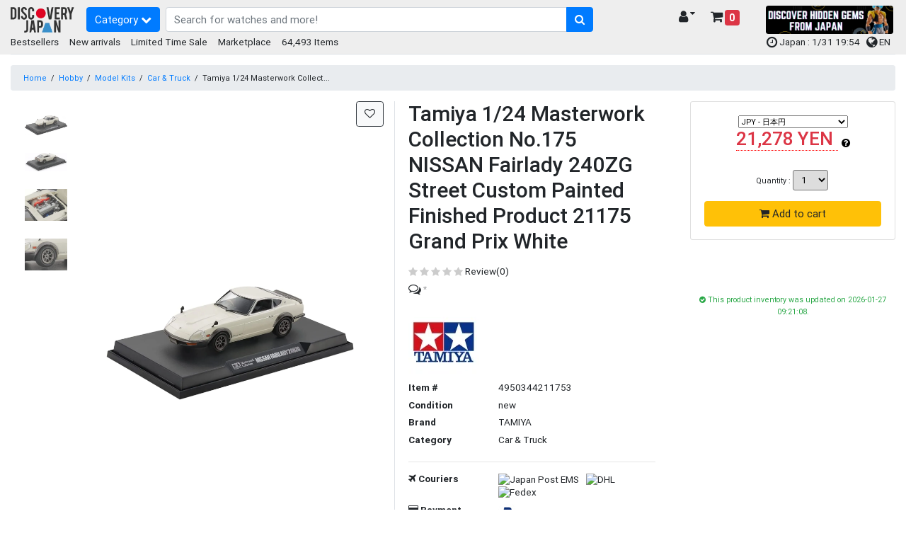

--- FILE ---
content_type: text/html; charset=UTF-8
request_url: https://www.discovery-japan.me/category/select/pid/68177
body_size: 24322
content:
<!DOCTYPE HTML>
<html lang="en">
<head>
<meta http-equiv="Content-Type" content="text/html; charset=utf-8">
<base href="https://www.discovery-japan.me/">
<meta name="viewport" content="width=device-width, initial-scale=1, maximum-scale=1">
<meta name="google-adsense-account" content="ca-pub-8270443230488163">
<meta name="description" content="Buy Tamiya 1/24 Masterwork Collection No.175 NISSAN Fairlady 240ZG Street Custom Painted Finished Product 21175 Grand Prix White from Our website Directly. Items are delivered from Japan"><meta name="keywords" content="タミヤ 1/24 マスターワークコレクション No.175 NISSAN フェアレディ 240ZG ストリートカスタム 塗装済み完成品 21175 グランプリホワイト||">
<meta name="p:domain_verify" content="3195f0a91046db14df6fb9a0a3178dac">
<link rel="apple-touch-icon" href="https://djm-aaa1.kxcdn.com/resources/c_media/themes/theme_65/images/discovery-touch-icon.png">
<link rel="shortcut icon" href="https://djm-aaa1.kxcdn.com/resources/c_media/themes/theme_65/images/favicon.ico">
<link href="https://djm-aaa1.kxcdn.com/resources/c_media/themes/theme_65/css/bootstrap.css?v=1.0" rel="stylesheet">
<link href="https://djm-aaa1.kxcdn.com/resources/c_media/themes/theme_65/css/custom.css" rel="stylesheet">

<link href="https://djm-aaa1.kxcdn.com/resources/c_media/themes/theme_65/css/coupon.css" rel="stylesheet" type="text/css" />
<!--<link href="https://djm-aaa1.kxcdn.com/resources/c_media/themes/theme_65/css/clearance.css" rel="stylesheet" type="text/css" />-->

<link href="https://djm-aaa1.kxcdn.com/resources/c_media/themes/theme_65/css/ui.css?v=1.0" rel="stylesheet" type="text/css" />
<link rel="stylesheet" href="https://cdnjs.cloudflare.com/ajax/libs/selectize.js/0.13.0/css/selectize.bootstrap4.min.css" integrity="sha512-qktYcs1jG0pnuA/ytX0UPY7p+g/cgWZxhNv7T5tjUm6Cc0T+SftVd4PfzBOeZ/mq2an7+8SrDyA7a9u3Uh9wpw==" crossorigin="anonymous" />

<link href="https://djm-aaa1.kxcdn.com/resources/c_media/themes/theme_65/plugins/autocomplete/easy-autocomplete.css" rel='preload' as='style' onload="this.onload=null;this.rel='stylesheet'">
<link href="https://djm-aaa1.kxcdn.com/resources/c_media/themes/theme_65/plugins/touchswipe/touch-sideswipe.css" rel='preload' as='style' onload="this.onload=null;this.rel='stylesheet'">

<link href="https://djm-aaa1.kxcdn.com/resources/c_media/themes/theme_65/css/responsive.css" rel="stylesheet" media="only screen and (max-width: 1200px)">
<link href="https://djm-aaa1.kxcdn.com/resources/c_media/themes/theme_65/fonts/fa/css/all.min.css" rel='preload' as='style' onload="this.onload=null;this.rel='stylesheet'">
<link href="https://cdnjs.cloudflare.com/ajax/libs/font-awesome/4.7.0/css/font-awesome.css" rel='preload' as='style' onload="this.onload=null;this.rel='stylesheet'">
<link href="https://djm-aaa1.kxcdn.com/resources/c_media/themes/theme_65/css/pace.css" rel="preload" as='style' onload="this.onload=null;this.rel='stylesheet'">
<link href="https://djm-aaa1.kxcdn.com/resources/c_media/themes/theme_65/css/magicscroll.css" rel='preload' as='style' onload="this.onload=null;this.rel='stylesheet'">

<script src="https://djm-aaa1.kxcdn.com/resources/c_media/themes/theme_65/js/jquery.min.js" type="text/javascript"></script>
<script src="resources/c_media/themes/theme_65/js/script.js" type="text/javascript"></script>
<script src="https://djm-aaa1.kxcdn.com/resources/c_media/themes/theme_65/js/bootstrap.bundle.min.js" type="text/javascript"></script>
<script src="https://djm-aaa1.kxcdn.com/resources/c_media/themes/theme_65/plugins/autocomplete/jquery.easy-autocomplete.js"></script>
<script src="https://djm-aaa1.kxcdn.com/resources/c_media/themes/theme_65/plugins/touchswipe/touch-sideswipe.min.js" type="text/javascript"></script>
<script type="text/javascript" src="https://djm-aaa1.kxcdn.com/resources/c_media/themes/theme_65/js/magicscroll.js"></script>
<script src="https://djm-aaa1.kxcdn.com/resources/c_media/themes/theme_65/js/lazyload.min.js" type="text/javascript"></script>

<script src="https://djm-aaa1.kxcdn.com/resources/c_media/themes/theme_65/plugins/autocomplete/jquery.easy-autocomplete.js"></script>
<link href="https://djm-aaa1.kxcdn.com/resources/c_media/themes/theme_65/plugins/autocomplete/easy-autocomplete.css" rel='preload' as='style' onload="this.onload=null;this.rel='stylesheet'">

<!-- Select2 CSS -->
<link href="https://cdn.jsdelivr.net/npm/select2@4.1.0-rc.0/dist/css/select2.min.css" rel="stylesheet" />
<link href="https://cdn.jsdelivr.net/npm/@ttskch/select2-bootstrap4-theme@1.5.2/dist/select2-bootstrap4.min.css" rel="stylesheet">
<script src="https://cdn.jsdelivr.net/npm/select2@4.1.0-rc.0/dist/js/select2.min.js"></script>

    <meta property="og:title" content="Tamiya 1/24 Masterwork Collection No.175 NISSAN Fairlady 240ZG Street Custom Painted Finished Product 21175 Grand Prix White" />
<meta property="og:url" content="https://www.discovery-japan.me/category/select/pid/68177" />
<meta property="og:type" content="product" />
<meta property="og:image" content="https://djm-aaa1.kxcdn.com/resources/upload/products/51kXzU1YctL._AC_SL1500_.jpg" />
<meta property="og:description" content="product" />
<meta property="og:site_name" content="Discovery Japan Mall" />
<meta property="twitter:card" content="summary" />
<meta property="twitter:site" content="@DiscoveryJapanM" />
<meta property="fb:app_id" content="432397870280921" />
<meta name="scheme" content="https://www.discovery-japan.me/category/select/pid/68177" /><title>Tamiya 1/24 Masterwork Collection No.175 NISSAN Fairlady 240ZG Street Custom Painted Finished Product 21175 Grand Prix White - Discovery Japan Mall</title><style type="text/css" media="screen">
<!--

-->
</style><link href="https://djm-aaa1.kxcdn.com/resources/c_media/themes/theme_65/css/image-load.css?a_=202544" media="screen" rel="stylesheet" type="text/css" />
<link href="https://djm-aaa1.kxcdn.com/resources/c_media/themes/theme_65/css/timesale.css" media="screen" rel="stylesheet" type="text/css" />
<link href="https://djm-aaa1.kxcdn.com/resources/c_media/themes/theme_65/css/switch.css" media="screen" rel="stylesheet" type="text/css" />
<link href="https://djm-aaa1.kxcdn.com/resources/c_media/themes/theme_65/css/checkout.css" media="screen" rel="stylesheet" type="text/css" />
<link href="https://djm-aaa1.kxcdn.com/resources/c_media/themes/theme_65/css/thickbox.css" media="screen" rel="stylesheet" type="text/css" />
<link href="https://djm-aaa1.kxcdn.com/resources/c_media/themes/theme_65/images/cloudzoom/cloudzoom.css" media="screen" rel="stylesheet" type="text/css" />
<link href="https://djm-aaa1.kxcdn.com/resources/c_media/themes/theme_65/css/flickity.min.css" media="screen" rel="stylesheet" type="text/css" />
<link href="https://www.discovery-japan.me/category/select/pid/68177/language/zh-TW/currency/TWD" hreflang="zh-TW" rel="alternate" />
<link href="https://www.discovery-japan.me/category/select/pid/68177/language/zh-TW/currency/HKD" hreflang="zh-HK" rel="alternate" />
<link href="https://www.discovery-japan.me/category/select/pid/68177/language/en/currency/HKD" hreflang="en-HK" rel="alternate" />
<link href="https://www.discovery-japan.me/category/select/pid/68177/language/en/currency/ZAR" hreflang="en-ZA" rel="alternate" />
<link href="https://www.discovery-japan.me/category/select/pid/68177/language/en/currency/USD" hreflang="en-US" rel="alternate" />
<link href="https://www.discovery-japan.me/category/select/pid/68177/language/en/currency/AED" hreflang="en-AE" rel="alternate" />
<link href="https://www.discovery-japan.me/category/select/pid/68177/language/en/currency/AUD" hreflang="en-AU" rel="alternate" />
<link href="https://www.discovery-japan.me/category/select/pid/68177/language/en/currency/CAD" hreflang="en-CA" rel="alternate" />
<link href="https://www.discovery-japan.me/category/select/pid/68177/language/en/currency/GBP" hreflang="en-GB" rel="alternate" />
<link href="https://www.discovery-japan.me/category/select/pid/68177/language/en/currency/EUR" hreflang="en-IE" rel="alternate" />
<link href="https://www.discovery-japan.me/category/select/pid/68177/language/en/currency/INR" hreflang="en-IN" rel="alternate" />
<link href="https://www.discovery-japan.me/category/select/pid/68177/language/en/currency/PHP" hreflang="en-PH" rel="alternate" />
<link href="https://www.discovery-japan.me/category/select/pid/68177/language/en/currency/NZD" hreflang="en-NZ" rel="alternate" />
<link href="https://www.discovery-japan.me/category/select/pid/68177/language/en/currency/MYR" hreflang="en-MY" rel="alternate" />
<link href="https://www.discovery-japan.me/category/select/pid/68177/language/en/currency/SGD" hreflang="en-SG" rel="alternate" />
<link href="https://www.discovery-japan.me/category/select/pid/68177/language/en/currency/EUR" hreflang="en-DE" rel="alternate" />
<link href="https://www.discovery-japan.me/category/select/pid/68177/language/es/currency/EUR" hreflang="es-ES" rel="alternate" />
<link href="https://www.discovery-japan.me/category/select/pid/68177/language/id/currency/IDR" hreflang="id-ID" rel="alternate" />
<link href="https://www.discovery-japan.me/category/select/pid/68177/language/ko/currency/KRW" hreflang="ko-KR" rel="alternate" />
<link href="https://www.discovery-japan.me/category/select/pid/68177/language/th/currency/THB" hreflang="th-TH" rel="alternate" />
<link href="https://www.discovery-japan.me/category/select/pid/68177/language/pt/currency/BRL" hreflang="pt-BR" rel="alternate" />
<link href="https://www.discovery-japan.me/category/select/pid/68177/language/pt/currency/EUR" hreflang="pt-PT" rel="alternate" />
<link href="https://www.discovery-japan.me/category/select/pid/68177/language/es/currency/MXN" hreflang="es-MX" rel="alternate" />
<link href="https://www.discovery-japan.me/category/select/pid/68177/language/es/currency/USD" hreflang="es-AR" rel="alternate" />
<link href="https://www.discovery-japan.me/category/select/pid/68177/language/es/currency/USD" hreflang="es-CL" rel="alternate" />
<link href="https://www.discovery-japan.me/category/select/pid/68177/language/es/currency/USD" hreflang="es-CO" rel="alternate" />
<link href="https://www.discovery-japan.me/category/select/pid/68177/language/es/currency/USD" hreflang="es-PE" rel="alternate" />
<link href="https://www.discovery-japan.me/category/select/pid/68177/language/es/currency/USD" hreflang="es-VE" rel="alternate" />
<link href="https://www.discovery-japan.me/category/select/pid/68177/language/es/currency/USD" hreflang="es-UY" rel="alternate" />
<link href="https://www.discovery-japan.me/category/select/pid/68177/language/es/currency/USD" hreflang="es-EC" rel="alternate" />
<link href="https://www.discovery-japan.me/category/select/pid/68177/language/es/currency/USD" hreflang="es-BO" rel="alternate" />
<link href="https://www.discovery-japan.me/category/select/pid/68177" rel="canonical" />
<link href="https://www.discovery-japan.me/category/select/pid/68177" hreflang="x-default" rel="alternate" /><script type="text/javascript" src="https://djm-aaa1.kxcdn.com/resources/c_media/themes/theme_65/js/thickbox.js?_a=202503"></script>
<script type="text/javascript" src="https://djm-aaa1.kxcdn.com/resources/c_media/themes/theme_65/images/cloudzoom/cloudzoom.js"></script>
<script type="text/javascript" src="https://djm-aaa1.kxcdn.com/js/product"></script>
<script type="text/javascript" src="https://djm-aaa1.kxcdn.com/resources/c_media/themes/theme_65/js/flickity.pkgd.min.js"></script>
<script type="text/javascript"></script>
<!-- Google Tag Manager (dataLayer) -->
<script>
            window.dataLayer = window.dataLayer || []
            dataLayer.push({ ecommerce: null }); 
            dataLayer.push({
                'cloud_retail': { 
                    'eventType': 'detail-page-view',
                    'eventTime': '2026-01-31T19:54:05+09:00',
                    'visitorId': '',
                    'productDetails': [{'product': {'id': '68177'}}]},
                'event' : 'view_item', //Ads・GA4
                'ecommerce' : {
                    'items' : [{'item_id': '4950344211753','item_name': 'Tamiya 1/24 Masterwork Collection No.175 NISSAN Fairlady 240ZG Street Custom Painted Finished Product 21175 Grand Prix White','item_brand': 'TAMIYA','item_category': 'Hobby','item_category2': 'Model Kits','item_category3': 'Car & Truck','item_variant': '68177','price': 21278,'quantity': 1}]}, //GA4
                'user_id' : '', //GA4
                'value' : '21278', //Ads・FB
                'items' : [{'id' : 68177,'google_business_vertical': 'retail'}], //Ads
	            'content_ids' : '68177', //FB
	            'content_type' : 'product', //FB
	            'eventID' : 'event_697ddf4d05aa49.41069726', //FB conversionAPI対応のため追加
	            'currency' : 'JPY'}); //FB
            </script>

<!-- Google Tag Manager (dataLayer) -->
<!-- Google Tag Manager -->
<script>(function(w,d,s,l,i){w[l]=w[l]||[];w[l].push({'gtm.start':
new Date().getTime(),event:'gtm.js'});var f=d.getElementsByTagName(s)[0],
j=d.createElement(s),dl=l!='dataLayer'?'&l='+l:'';j.async=true;j.src=
'https://www.googletagmanager.com/gtm.js?id='+i+dl;f.parentNode.insertBefore(j,f);
})(window,document,'script','dataLayer','GTM-NNSBV9X');</script>
<!-- End Google Tag Manager -->


<!-- Google tag (gtag.js) Google広告 -->
<script async src="https://www.googletagmanager.com/gtag/js?id=AW-879206681"></script>
<script>
  window.dataLayer = window.dataLayer || [];
  function gtag(){dataLayer.push(arguments);}
  gtag('js', new Date());

  gtag('config', 'AW-879206681');
</script>


<script type="application/ld+json" class="reviews-schema" data-ref="46f460e4d6e4396059d1093dabcce8ada0c1df67" >
{
    "@context": "https://schema.org", 
    "@type": "Product", 
    "name": "Discovery Japan Mall", 
    "aggregateRating": 
    { 
        "@type": "AggregateRating", 
        "ratingValue": 4.4, 
        "reviewCount": 45
    }
}
 </script>
<script src="https://embedsocial.com/cdn/rsh2.js"></script>
<style>
    .text-limit {
        font-size: 12px;
        max-width: 120px;
        white-space: nowrap;
        overflow: hidden;
        text-overflow: ellipsis;
        display: inline-block;
    }
    .header-main {
        padding-bottom: 0.2rem !important;
    }
/*
    .header-event, footer.bg-secondary, .bg-secondary{
       background:#288e6b !important;
       color:white !important;
       font-size:12px;
    }
    .header-event a{
       color:white !important;
    }
    .header-event a.btn-primary, .header-event button.btn-primary{
       background-color: #c84343 !important;
    }
    ul.menu-category li a,  .widget-header .dropdown-menu-right a.dropdown-item{
     color: #000 !important;
    }
    .easy-autocomplete-container ul li div{
    color: black !important;
    }
    #eac-container-elastic_search li a {
        color:black !important;
    }
    */
    
/* BlackFriday Theme  
.text-limit {
    font-size: 12px;
    max-width: 120px;
    white-space: nowrap;
    overflow: hidden;
    text-overflow: ellipsis;
    display: inline-block;
}
.header-main {
    padding-bottom: 0.2rem !important;
}
.header-event, footer.bg-secondary, .bg-secondary{
   background:#000000 !important;
   color:white !important;
   font-size:12px;
}
.header-event a{
   color:white !important;
}
.header-event a.btn-primary, .header-event button.btn-primary{
   background-color: #d4af37 !important;
}
ul.menu-category li a,  .widget-header .dropdown-menu-right a.dropdown-item{
 color: #000 !important;
}
.easy-autocomplete-container ul li div{
color: black !important;
}
#eac-container-elastic_search li a {
    color:black !important;
}
*/
</style>
</head>
<body>
<!-- Google Tag Manager (noscript) -->
<noscript><iframe src="https://www.googletagmanager.com/ns.html?id=GTM-NNSBV9X"
height="0" width="0" style="display:none;visibility:hidden"></iframe></noscript>
<!-- End Google Tag Manager (noscript) -->  

<a class="skip-to-content-link" href="https://www.discovery-japan.me/category/select/pid/68177#elastic_search">
  Skip to search
</a>



<div id="on-load-start"></div>
    


    <header class="header-main header-event">
        <div class="container-fluid">
            <div class="row align-items-center pt-2">
                <div class="col-lg-1 col-6 flex-grow-0 col-left">
                    <a href="https://www.discovery-japan.me" class="brand-wrap">
                        <!--<img class="logo" src="https://djm-aaa1.kxcdn.com/resources/c_media/themes/theme_65/images/logo-black.png" alt="Discovery Japan Mall">-->
                        <img class="logo" src="https://djm-aaa1.kxcdn.com/resources/c_media/themes/theme_65/images/logo.png" alt="Discovery Japan Mall">
                    </a>
                </div> <!-- col.// -->
                <div class="col-lg-7 col-12 d-flex col-main">

                    <!-- ========== MENU START ========== -->
                    <!-- mobile nav --><div class="megamenu-wrapper" id="mobile-navside">
    <a href="https://www.discovery-japan.me/sitemap" class="toggler-menu-desktop btn btn-primary mr-2"> 
        Category <i class="fa fa-chevron-down"></i> 
    </a>
    <div class="megamenu-block touch-side-swipe" id="touchSideSwipe">
        <header class="menu-header-mobile">
            <a class="tss-header head" href="https://www.discovery-japan.me/myaccount"> <i class="fa fa-lg fa-user-circle"></i>  Hello, guest!</a>
        </header>
        <ul class="menu-category">
                        <li class="linoboder"> 
                    <a href="https://www.discovery-japan.me/dosearch"> <i class="fa fa-info-circle" aria-hidden="true"></i> 
                        Category                    </a>
                </li>
                            <li class="linoboder"> 
                    <a href="https://www.discovery-japan.me/brand"> <i class="fa fa-tags" aria-hidden="true"></i> 
                        Brand                    </a>
                </li>
                <li class="linoboder">
                    <a href="https://www.discovery-japan.me/2026-01.html">
                        <i class="fa fa-bolt" aria-hidden="true"></i> New arrivals                    </a>
                </li>                <li class="linoboder">
                    <a href="https://www.discovery-japan.me/bestsellers.html"> 
                        <i class="fa fa-hand-o-up" aria-hidden="true"></i> Bestsellers                    </a>
                </li>
                
                <!--<li class="linoboder">
                    <a href="https://www.discovery-japan.me/clearance-sale.html"> 
                        <i class="fa fa-heart" aria-hidden="true"></i> Clearance Sale                    </a>
                </li> -->
                
                <li class="linoboder">
                    <a href="https://www.discovery-japan.me/limited-time-sale.html"> 
                        <i class="fa fa-clock-o" aria-hidden="true"></i> Limited Time Sale                    </a>
                </li>   
                
                
                
<!--                <li class="linoboder"> -->
<!--                    <a href="--><!--"> -->
<!--                        <i class="fa fa-shopping-bag" aria-hidden="true"></i> --><!-- -->
<!--                    </a> -->
<!--                </li>-->
              
        </ul>
    </div>
</div> 
                    <!-- ========== MENU END .// ========== -->
                    <div class="search-wrap">
                        <form action="/dosearch" id="elasticForm" class="form-search">
                            <div class="input-group">
                                <input autocomplete="off" type="text" id="elastic_search" class="form-control" name="q" value="" placeholder="Search for watches and more!">
                            
                                <div class="input-group-append">
                                        <button class="btn btn-primary" aria-label="search-button" type="submit">
                                        <i class="fa fa-search"></i>
                                    </button>
                                </div>
                            </div>
                        </form>

                    </div> <!-- search-wrap .end// -->

                </div> <!-- col.// -->
                <div class="col-lg-2 col-6 col-widgets">
                    <div href="#" class="widget-header ml-3 float-right">
                        <a href="https://www.discovery-japan.me/cart-detail" class="widget-content cart_detail_url h5">
                            <div class="icon"><i class="fa fa-shopping-cart"></i> <small
                                    class="badge badge-danger d-sm-none small"
                                    style="font-size: 10px;">0</small></div>
                            <div class="text">
                                <!--Shopping Cart--> <span
                                    class="badge badge-danger">0</span>
                            </div>
                        </a>
                    </div>

                    <div class="widget-header float-right">
                        <a href="https://www.discovery-japan.me/myaccount" class="widget-content h5" data-toggle="dropdown">
                            <div class="icon"><i class="fa fa-user"></i></div>
                            <div class="text text-limit">
                                <!-- My Account <i class="fa fa-caret-down"></i>  -->
                                  <i class="fa fa-caret-down"></i>
                            </div>
                        </a>
                        <div class="dropdown-menu dropdown-menu-right">
                            <a class="dropdown-item"
                                href="https://www.discovery-japan.me/myaccount">My Account</a>
                            <a class="dropdown-item"
                                href="https://www.discovery-japan.me/wishlist">Wish List</a>
                            <a class="dropdown-item"
                                href="https://www.discovery-japan.me/myaccount/order">Order History</a>

                            
                        </div> <!--  dropdown-menu .// -->
                    </div> <!-- widget-header .// -->

                </div> <!-- col.// -->
                
                <div class="col-lg-2 col-6 d-none d-sm-block">
<!--<a href="/limited-time-sale.html" onclick="gtag('event', 'Click', {'event_category': 'Top HeaderTime Limited', 'event_label': 'Time Limited', 'value': '0'});"><img src="https://djm-aaa1.kxcdn.com/images/time-limited.gif" alt="Time Limited Offer" class="img-fluid rounded"></a>-->

<a href="/proxy-purchase-service.html" target="_blank"><img src="https://djm-aaa1.kxcdn.com/images/202601/marketplace_banner_20260115.png" alt="Kery Banner 1" class="img-fluid rounded" style="height:40px;"></a>

                </div>
                
                
                
            </div> <!-- row.// -->
            
        </div> <!-- container.// -->
    </header> <!-- header-main.// -->
    
    
    
        <div class="container-fluid header-sub position-relative header-event">
        <div class="d-none d-sm-block">
            <div class="float-left">
            <a href="https://www.discovery-japan.me/bestsellers.html"> Bestsellers</a> &nbsp; &nbsp; 
            <a href="https://www.discovery-japan.me/2026-01.html"> New arrivals</a> &nbsp; &nbsp; 
            <!--<a href="https://www.discovery-japan.me/clearance-sale.html"> Clearance Sale</a> &nbsp; &nbsp;--> 
            <a href="https://www.discovery-japan.me/limited-time-sale.html"> Limited Time Sale</a> &nbsp; &nbsp; 
            <a href="https://www.discovery-japan.me/proxy-purchase-service.html"> Marketplace</a> &nbsp; &nbsp;
                        64,493 Items
            </div>
            <div class="float-right pr-2">
                <span class="align-middle">
                <!--<a href="https://www.discovery-japan.me/coupon.html" target="_blank" id="promotion_link">    
                <i class="fa fa-ticket"></i> <span class="">Limited Coupons</span>
                </a>
                 &nbsp;-->
                
                <i class="fa fa-clock-o fa-lg" aria-hidden="true"></i> Japan : 1/31 19:54 &nbsp;
               
               
                   <span id="languagePopup"></span>
                    <a href="javascript:void(0);" id="openLanguageModal">
                        <i class="fa fa-globe fa-lg" aria-hidden="true"></i> EN                    </a>


                </span></div>
            <div class="clearfix border-bottom pb-2"></div>


        </div>
    </div>
    
    
</div>


    <span style="display:none" id="Y3VycmVudEN1c3RvbWVySWQ"
        value=""></span>


	<script>
	    var config = {
        elementID: 'touchSideSwipe',
        elementWidth: 350, //px
        elementMaxWidth: 0.8, // *100%
        sideHookWidth: 44, //px
        moveSpeed: 0.2, //sec
        opacityBackground: 0.8,
        shiftForStart: 50, // px
        windowMaxWidth: 768, // px
    }
    var touchSideSwipe = new TouchSideSwipe(config);

    // クーポンバナーの分だけハンバーガーメニューをずらす
    $(function() {
        var $win = $(window);
            var cpH = $('#couponHeader').height();
            $('.tss-label').css('top','-8px');
            if( cpH > 0 ){
                $tss = $('.tss-label');
                add_class = 'tss-top';

                var ua = navigator.userAgent;
                if (ua.indexOf('iPhone') < 0 || ua.indexOf('Android') < 0 && ua.indexOf('Mobile') < 0) {
                    $win.on('load scroll', function() {
                    var value = $(this).scrollTop();
                    if ( value > cpH ) {
                        $tss.addClass(add_class);
                        
                    } else {
                        $tss.removeClass(add_class);
                    }
                });
              }
          }
      });
	
	</script>
    </div>
<style type="text/css">.btn-light{border:solid thin #DFDFDF}#surround{width:100%;text-align:center!important;align-items:center!important;min-width:256px;max-width:480px;vertical-align:middle!important}.surround{width:100%;text-align:center!important;align-items:center!important;min-width:256px;max-width:480px;vertical-align:middle!important}.centered{display:flex!important;align-items:center!important;height:100%!important;text-align:center;vertical-align:middle!important}.cloudzoom{width:auto!important}.cloudzoom-lens{border:1px solid #f90;border-radius:10px;box-shadow:-0 -0 20px rgba(0,0,0,0.50);cursor:pointer}.cloudzoom-caption{background-color:none}.mobile{width:auto!important;max-width:300px!important}.online_user_div{background:#F3E1B6;width:auto;padding:5px;max-height:50%!important}.online_user_icon{padding-left:15px}.online_user_font1{color:red;size:15px;font-weight:700}.online_user_font2{font-style:italic;size:10px}img{max-width:none;max-height:none}div.img-gallery-overview{max-height:500px;overflow-y:auto;overflow-x:hidden;position:relative;width:100px}#accordion a:hover{cursor:pointer}.flickity-button:disabled{display:none}.flickity-page-dots .dot{height:4px;width:40px;margin:0;border-radius:0}.flickity-slider{display:flex;align-items:center}ol.flickity-page-dots{position:inherit}</style>
<!--  --><script type="text/javascript">CloudZoom.quickStart();</script>
<script>
    let reviewId;
    let reviewSection;
    let isFocused = false;
    let focusTime = 0;
    let interval;
    const thresholdTime = 5; 

function getid(id){
	reviewId=id;
    reviewSection = document.getElementById('review-section-'+reviewId);
    if (reviewSection) {
        reviewSection.removeEventListener('mouseenter', startFocusTimer);
        reviewSection.removeEventListener('mouseleave', stopFocusTimer);
        reviewSection.addEventListener('mouseenter', startFocusTimer);
        reviewSection.addEventListener('mouseleave', stopFocusTimer);
    }
}

function startFocusTimer() {
    if (!isFocused) {
        isFocused = true;
        interval = setInterval(() => {
            focusTime++;
            console.log(`Focused for ${focusTime} seconds for review id : ` + reviewId);
			
            if (focusTime >= thresholdTime) {
                updateReviewCount();
                clearInterval(interval); 
            }
        }, 1000); 
    }
}

function stopFocusTimer() {
    if (isFocused) {
        isFocused = false;
        clearInterval(interval);
        focusTime = 0;
    }
}

function updateReviewCount() {
    $.ajax({
            url: "/plugin/view/_action/pushNotification/_t/general/_f/pushNotificationAjax",
            type: "POST",
            data: {reviewId:reviewId , action : "updateReviewCount"},
            success: function(response) {
                console.log(response);
                focusTime = 0;
            }
        });  
   
}

function progression_show_confirmation(title) {
    if (typeof document.body.style.maxHeight === "undefined") {//if IE 6
        $("body","html").css({height: "100%", width: "100%"});
        $("html").css("overflow","hidden");
        if (document.getElementById("TB_HideSelect") === null) {//iframe to hide select elements in ie6
            $("body").append("<iframe id='TB_HideSelect'></iframe><div id='TB_overlay'></div><div id='TB_window'></div>");
        }
    }else{//all others
        if(document.getElementById("TB_overlay") === null){
            $("body").append("<div id='TB_overlay'></div><div id='TB_window'></div>");
        }
    }
    if(tb_detectMacXFF()){
        $("#TB_overlay").addClass("TB_overlayMacFFBGHack");//use png overlay so hide flash
    }else{
        $("#TB_overlay").addClass("TB_overlayBG");//use background and opacity
    }
    $("body").append("<div id='TB_load'><img src='https://djm-aaa1.kxcdn.com/resources/c_media/themes/theme_65/images/loadingAnimation.gif' />"+title+"</div>");//add loader to the page
    $("#TB_load").show();
}

function imageLoaded(img) {
    img.style.display = 'block';
    document.getElementById('pre-image').style.display = 'none';
}

window.addEventListener('blur', stopFocusTimer);
</script>
<form action="https://www.discovery-japan.me/cart/add/pid/68177" method="post" name="add_cart" id="add_cart">
    <section class="section-content">
        <div class="container-fluid">
            <nav class="mb-2 mt-3">
                <ol class="breadcrumb small">
                    <li class="breadcrumb-item"><a href="https://www.discovery-japan.me">Home</a></li>
                     <li>/</li> <li><a href="https://www.discovery-japan.me/dosearch?c1=Hobby">Hobby</a></li> <li>/</li> <li><a href="https://www.discovery-japan.me/dosearch?c1=Hobby&c2=Model+Kits">Model Kits</a></li> <li>/</li> <li><a href="https://www.discovery-japan.me/dosearch?c1=Hobby&c2=Model+Kits&c3=Car+%26+Truck">Car & Truck</a></li> <li>/</li> <li>Tamiya 1/24 Masterwork Collect...</li>                </ol>
            </nav>

            <!-- ================= Alert ================= -->
                        <!--<div class="alert alert-info" role="alert">
<i class="fa fa-exclamation" aria-hidden="true"></i>
 <a href="/holiday-announcement.html" target="_blank">Winter holiday delivery schedule </a>
</div>-->            <!-- ================= Alert ================= -->

            <div class="row">
                <div class="col-xl-9 col-lg-9 col-sm-12 mb-3">
                    <ma class="card border-0">
                    <!-- <main class="card"> -->
                        <div class="row no-gutters">
                                                                                        <aside class="col-sm-1">
                                    <div class="text-center img-gallery-overview">
                                        <div style="width:100px;" class="cloudzoom-gallery-div text-center mt-3 d-inline-block">
                                            <img id="zoom1" 
                                                data-cloudzoom = "useZoom: '.cloudzoom', 
                                                    image: 'https://djm-aaa1.kxcdn.com/resources/upload/products/51kXzU1YctL._AC_SL1500_.jpg', 
                                                    galleryFade:false,
                                                    lensClass:'cloudzoom-lens',
                                                    zoomSizeMode:'image'" 
                                                src="https://djm-aaa1.kxcdn.com/resources/upload/products/thumbnail2/51kXzU1YctL._AC_SL1500_.jpg" width="450" height="207" 
                                                alt="Tamiya 1/24 Masterwork Collection No.175 NISSAN Fairlady 240ZG Street Custom Painted Finished Product 21175 Grand Prix White"
                                                class="cloudzoom-gallery">
                                        </div>
                                                                                        <div style="width:100px;" class="cloudzoom-gallery-div text-center mt-3 d-inline-block">
                                                    <img class="cloudzoom-gallery" data-cloudzoom = "useZoom: '.cloudzoom', 
                                                        image: 'https://djm-aaa1.kxcdn.com/resources/upload/products/51B1JtpvNxL._AC_SL1500_.jpg', 
                                                        zoomImage: 'https://djm-aaa1.kxcdn.com/resources/upload/products/51B1JtpvNxL._AC_SL1500_.jpg',
                                                        lensClass:'cloudzoom-lens',
                                                        galleryFade:false,
                                                        zoomSizeMode:'image'" 
                                                        src="https://djm-aaa1.kxcdn.com/resources/upload/products/thumbnail3/51B1JtpvNxL._AC_SL1500_.jpg" width="220" height="97" alt="Tamiya 1/24 Masterwork Collection No.175 NISSAN Fairlady 240ZG Street Custom Painted Finished Product 21175 Grand Prix White">
                                                </div>
                                                                                            <div style="width:100px;" class="cloudzoom-gallery-div text-center mt-3 d-inline-block">
                                                    <img class="cloudzoom-gallery" data-cloudzoom = "useZoom: '.cloudzoom', 
                                                        image: 'https://djm-aaa1.kxcdn.com/resources/upload/products/61rwbjFcdgL._AC_SL1500_.jpg', 
                                                        zoomImage: 'https://djm-aaa1.kxcdn.com/resources/upload/products/61rwbjFcdgL._AC_SL1500_.jpg',
                                                        lensClass:'cloudzoom-lens',
                                                        galleryFade:false,
                                                        zoomSizeMode:'image'" 
                                                        src="https://djm-aaa1.kxcdn.com/resources/upload/products/thumbnail3/61rwbjFcdgL._AC_SL1500_.jpg" width="220" height="165" alt="Tamiya 1/24 Masterwork Collection No.175 NISSAN Fairlady 240ZG Street Custom Painted Finished Product 21175 Grand Prix White">
                                                </div>
                                                                                            <div style="width:100px;" class="cloudzoom-gallery-div text-center mt-3 d-inline-block">
                                                    <img class="cloudzoom-gallery" data-cloudzoom = "useZoom: '.cloudzoom', 
                                                        image: 'https://djm-aaa1.kxcdn.com/resources/upload/products/71KR-O8M9-L._AC_SL1500_.jpg', 
                                                        zoomImage: 'https://djm-aaa1.kxcdn.com/resources/upload/products/71KR-O8M9-L._AC_SL1500_.jpg',
                                                        lensClass:'cloudzoom-lens',
                                                        galleryFade:false,
                                                        zoomSizeMode:'image'" 
                                                        src="https://djm-aaa1.kxcdn.com/resources/upload/products/thumbnail3/71KR-O8M9-L._AC_SL1500_.jpg" width="220" height="165" alt="Tamiya 1/24 Masterwork Collection No.175 NISSAN Fairlady 240ZG Street Custom Painted Finished Product 21175 Grand Prix White">
                                                </div>
                                                                                </div>
                                                 

                                </aside>
                                <aside class="col-sm-6 d-flex justify-content-center">
                                                                        
                                    <div style="right:0" class="mr-3 position-absolute">
                                    <a href="https://www.discovery-japan.me/wishlist/add/pid/68177" class="btn btn-light border border-dark"><i class="fa fa-heart-o"></i> </a>
                                    </div>
                                    <article class="gallery-wrap d-flex">
                                                                                <div class="m-auto" id = "surround">
                                                                                            <div id="caption2" class="cloudzoom-caption">Scroll to zoom</div>
                                                                                        <img class="cloudzoom" alt ="Cloud Zoom small image" id ="zoom1" src="https://djm-aaa1.kxcdn.com/resources/upload/products/51kXzU1YctL._AC_SL1500_.jpg"
                                            data-cloudzoom='
                                                autoInside: 1000,
                                                zoomPosition:"4",
                                                zoomOffsetX: 0,
                                                autoInside: true,
                                                lensClass:"cloudzoom-lens",
                                                galleryFade:false,
                                                zoomSizeMode:"image",
                                                captionSource:"#caption2",
                                                captionType:"html",
                                                zoomImage:"https://djm-aaa1.kxcdn.com/resources/upload/products/51kXzU1YctL._AC_SL1500_.jpg"'>
                                                                                    </div>
                                    </article> 

                                </aside>

                                                                                        <aside class="border-left col-sm-5">
                                 
                                <article class="pt-0 card-body">
                                    <!-- short-info-wrap -->
                                    <h2 class="title mb-3">Tamiya 1/24 Masterwork Collection No.175 NISSAN Fairlady 240ZG Street Custom Painted Finished Product 21175 Grand Prix White</h2>

                                    
                                    <div class="rating-wrap mb-2">


                                        <a style="color:currentColor;" href="/category/select/pid/68177#review">
                                            <ul class="rating-stars">
                                                <li style="width:0%" class="stars-active"> 
                                                    <i class="fa fa-star"></i> <i class="fa fa-star"></i> 
                                                    <i class="fa fa-star"></i> <i class="fa fa-star"></i> 
                                                    <i class="fa fa-star"></i> 
                                                </li>
                                                <li>
                                                    <i class="fa fa-star"></i> <i class="fa fa-star"></i> 
                                                    <i class="fa fa-star"></i> <i class="fa fa-star"></i> 
                                                    <i class="fa fa-star"></i> 
                                                </li>
                                            </ul>
                                            <div class="label-rating">Review(0)</div>
                                        </a>
                                    </div>
                                                                            <div id="faq-count-div">
                                            <p><i class="fa fa-comments-o fa-lg"></i>
                                                <span class="faq-count" id="question-count-indicator">  </span><span class="faq-count" id="answer-count-indicator" > *</span>
                                            </p>
                                        </div>
                                                                        
                                                                        
                                    <a href="https://www.discovery-japan.me/dosearch?q=TAMIYA" target="_blank"><img src="https://djm-aaa1.kxcdn.com/resources/upload/brand/thumbnail/tamiya.jpg" alt="TAMIYA" width="100" class="mb-2"></a>                                    <dl class="row">
                                        <dt class="col-4">Item #</dt>
                                        <dd class="col-8">4950344211753</dd>
                                                                                    <dt class="col-4">Condition</dt>
                                            <dd class="col-8">new</dd>
                                                                                    <!--<dt class="col-4">Stock</dt>
                                            <dd class="col-8">5 In Stock</dd>-->
                                                                                <dt class="col-4">Brand</dt>
                                        <dd class="col-8"><a class="text-underline" href="https://www.discovery-japan.me/dosearch?q=TAMIYA">TAMIYA</a></dd>
                                        
                                        <dt class="col-4">Category</dt>
                                        <dd class="col-8"><a class="text-underline" href="https://www.discovery-japan.me/dosearch?q=Car & Truck">Car & Truck</a></dd>
                                       
                                        <!--
                                                                                -->
                                        
                                    </dl>
                                    <hr>
                                    <dl class="row">
                                        <!-- <dt class="col-sm-4"><i class="fa fa-calendar" aria-hidden="true"></i> Estimated Delivery</dt>
                                        <dd class="col-sm-8">
                                            <small> -->
                                                                                            <!-- </small>
                                        </dd> -->
                                        <dt class="col-sm-4"><i class="fa fa-plane" aria-hidden="true"></i> Couriers</dt>
                                        <dd class="col-sm-8">
                                            <span class="inline-block mb-2 "> 
                                            <img src="https://djm-aaa1.kxcdn.com/resources/plugin/DP/emssimple/icon.gif" height="20" alt="Japan Post EMS" class="mr-2">  
                                            <img src="https://djm-aaa1.kxcdn.com/resources/plugin/DP/dhl/icon.gif" height="20" alt="DHL" class="mr-2"> 
                                            <img src="https://djm-aaa1.kxcdn.com/resources/plugin/DP/fedex/icon.gif" height="20" alt="Fedex"> 
                                            </span>
                                        </dd>
                                        <dt class="col-sm-4"><i class="fa fa-credit-card" aria-hidden="true"></i> Payment Method</dt>
                                        <dd class="col-sm-8"><img src="resources/c_media/themes/theme_65/images/ico_payment_2.jpg" alt="accepted payments" class="img-fluid rounded" style="display:inline;"><img src="resources/c_media/themes/theme_65/images/ico_payment_1.jpg" alt="accepted payments" class="img-fluid rounded" style="display:inline;"><img src="resources/c_media/themes/theme_65/images/ico_payment_3.jpg" alt="accepted payments" class="img-fluid rounded"></dd>
                                    </dl>
                                </article> <!-- card-body.// -->
                            </aside> <!-- col.// -->
                        </div> <!-- row.// -->
                    </main> <!-- card.// -->
                </div> <!-- col // -->
                <aside class="col-xl-3 col-lg-3 col-sm-12 text-center">
                    


<script src="https://www.discovery-japan.me/ip2.php?country=yes"></script>


<div class="card mb-3">
    <div class="card-body small text-center">
    <select name="currency" onchange="window.location.href=this.value" ><option value="https://www.discovery-japan.me/category/select/pid/68177/currency/JPY"selected>JPY - 日本円</option><option value="https://www.discovery-japan.me/category/select/pid/68177/currency/USD">USD - US Dollar</option><option value="https://www.discovery-japan.me/category/select/pid/68177/currency/INR">INR - Indian rupee</option><option value="https://www.discovery-japan.me/category/select/pid/68177/currency/EUR">EUR - EURO</option><option value="https://www.discovery-japan.me/category/select/pid/68177/currency/HKD">HKD - Hong Kong dollar</option><option value="https://www.discovery-japan.me/category/select/pid/68177/currency/KRW">KRW - 원</option><option value="https://www.discovery-japan.me/category/select/pid/68177/currency/THB">THB - บาท</option><option value="https://www.discovery-japan.me/category/select/pid/68177/currency/PHP">PHP - Philippine Peso</option><option value="https://www.discovery-japan.me/category/select/pid/68177/currency/GBP">GBP - Pound</option><option value="https://www.discovery-japan.me/category/select/pid/68177/currency/SGD">SGD - Singapore Dollar</option><option value="https://www.discovery-japan.me/category/select/pid/68177/currency/TWD">TWD - 新臺幣</option><option value="https://www.discovery-japan.me/category/select/pid/68177/currency/IDR">IDR - Indonesian rupiah</option><option value="https://www.discovery-japan.me/category/select/pid/68177/currency/AED">AED - درهم إماراتي</option><option value="https://www.discovery-japan.me/category/select/pid/68177/currency/CNY">CNY - 人民幣</option><option value="https://www.discovery-japan.me/category/select/pid/68177/currency/CAD">CAD - Canadian dollar</option><option value="https://www.discovery-japan.me/category/select/pid/68177/currency/AUD">AUD - Australian Dollar</option><option value="https://www.discovery-japan.me/category/select/pid/68177/currency/MYR">MYR - Malaysian ringgit</option><option value="https://www.discovery-japan.me/category/select/pid/68177/currency/NZD">NZD - New Zealand dollar</option><option value="https://www.discovery-japan.me/category/select/pid/68177/currency/ZAR">ZAR - South African Rand</option><option value="https://www.discovery-japan.me/category/select/pid/68177/currency/VND">đồng Việt Nam - VND</option><option value="https://www.discovery-japan.me/category/select/pid/68177/currency/MXN">Peso mexicano - MXN</option><option value="https://www.discovery-japan.me/category/select/pid/68177/currency/NPR">NPR - Nepalese rupee</option><option value="https://www.discovery-japan.me/category/select/pid/68177/currency/MMK">MMK - Burmese kyat</option><option value="https://www.discovery-japan.me/category/select/pid/68177/currency/BRL">BRL - Brasil</option><option value="https://www.discovery-japan.me/category/select/pid/68177/currency/TRY">TRY - Turkish lira</option><option value="https://www.discovery-japan.me/category/select/pid/68177/currency/CZK">CZK - Koruna česká</option><option value="https://www.discovery-japan.me/category/select/pid/68177/currency/DKK">DKK - dansk krone</option></select>                                                                                                     <br>


        <!-- Live Commerce Plugin Matrix sales -->
<div id="p_show">
</div>

        <var class="price h3 text-danger"> 
            <span class="num" data-toggle="modal" data-target="#tax_information" style="border-bottom: dotted 1px red; text-decoration: none; cursor: pointer;">21,278 YEN </span>
                    </var> 
        <i class="fa fa-question-circle fa-lg" data-toggle="modal" data-target="#tax_information" style="cursor: pointer; color:black"></i>
 
        <br>
                <br>
                <br>
                    Quantity : 
            <select class="form-control-sm inline-block mb-3" name="amount" style="width:50px;">
                <option value="1"> 1 </option>
                <option value="2"> 2 </option>
                <option value="3"> 3 </option>
                <option value="4"> 4 </option>
                <option value="5"> 5 </option>
                <option value="6"> 6 </option>
                <option value="7"> 7 </option>
                <option value="8"> 8 </option>
                <option value="9"> 9 </option>
                <option value="10"> 10 </option>
            </select>&nbsp;
            
            <!-- 年齢確認 -->
                        <!-- 年齢確認 -->


            <button onclick="progression_show_confirmation('Processing, please wait.');" 
            id="cart_btn_disp" type="submit" class="btn  btn-warning btn-block btn-large" > <i class="fa fa-shopping-cart"></i> Add to cart </button>
                
        
    </div> 
        
    </div>

<div class="p-3 text-center mt-5"></div><!-- Modal -->
<div class="modal fade" id="tax_information" tabindex="-1" role="dialog" aria-labelledby="exampleModalLongTitle" aria-hidden="true">
  <div class="modal-dialog" role="document">
    <div class="modal-content">
      <div class="modal-header">
        <h5 class="modal-title" id="exampleModalLongTitle">Duty & Tax</h5>
        <button type="button" class="close" data-dismiss="modal" aria-label="Close">
          <span aria-hidden="true">&times;</span>
        </button>
      </div>
      <div class="modal-body">
      <p>With regard to this order, you will be subject to pay duties and import taxes according to the tax regulations of your country. The price stated does not include duties and import taxes.
      <p>You may not refuse to pay duties or refuse to take delivery of the merchandise when it is delivered to your address. The price indicated does not include any applicable VAT, customs duties, or any other form of tax that your government may charge you directly at the time of delivery. 
      <a href="duty.html" target="_blank">Learn more..</a>。
      </p>
      </div>
      <div class="modal-footer">
        <button type="button" class="btn btn-secondary" data-dismiss="modal">Close</button>
        
      </div>
    </div>
  </div>
</div>
<p class="text-success"><small><i class="fa fa-check-circle" aria-hidden="true"></i>
 This product inventory was updated on 2026-01-27 09:21:08. </small></p>



                   
                </aside>
            </div> 
        </div>
    </section>
</form>


</form>

<section class="section-content">
    <div class="container-fluid">
        <div class="row">
            <div class="col-xl-12 col-md-12 col-sm-12">
                <article class="mt-1">
                                        <div id="accordion">
                        <div class="card">
                            <a class="p-3 h5 card-header" data-toggle="collapse" data-target="#collapseTwo" aria-expanded="false" aria-controls="collapseTwo">
                            <i class="fa fa-truck"></i>&nbsp;&nbsp;Shipping and Returns <i style="position: absolute;right: 25px;top: 19px;"class="fa fa-plus text-primary"></i>
                            </a>
                            <div id="collapseTwo" class="collapse" aria-labelledby="headingTwo" data-parent="#accordion">
                                <div class="card-body">
                                    Europe, UK: <b>Friday, Feb 6</b> <br>USA: <b>Wednesday, Feb 4</b> <br>Australia: <b>Thursday, Feb 5</b> <br>Asia: <b>Wednesday, Feb 4</b> <br>UAE: <b>Thursday, Feb 5</b> <br><br>Order within <b style="color:green">4 Hours 5 mins</b> with Scheduled Delivery. If you place an order within this time, We will ship on <font color="green"><strong>Monday, Feb 2 2026</strong></font>. This delivery time is calculated by <a href="https://www.logistics.dhl/jp-en/home.html" target="_blank">DHL & Fedex</a>. </span><small style="color:gray;">You can check the exact delivery date on checkout page.</small>                                    <br><hr>
                                    <h5>Buyer Protection</h5>
                                    <p>Full refund if not genuine. Full or partial refund, if the new item is not as described.</p>

                                </div>
                            </div>
                        </div>
                        
                        <div class="card">
                                                        <a class="p-3 h5 card-header" data-toggle="collapse" data-target="#collapseThree" aria-expanded="false" aria-controls="collapseThree">
                            <i class="fa fa-comments"></i>&nbsp;&nbsp;Customer Reviews <small class="text-secondary">(0 rating)</small><i style="position: absolute;right: 25px;top: 19px;"class="fa fa-plus text-primary"></i>
                            </a>
                            <div id="collapseThree" class="collapse" aria-labelledby="headingThree" data-parent="#accordion">
                            <div class="card-body">
                                <!-- PRODUCT REVIEW -->

	<!-- <hr class="mt-5"> -->
	<!-- <h4 class="my-3">Reviews on this item</h4> -->
	<p class="try_review"><a class="text-secondary lead" href="https://www.discovery-japan.me/review/write/pid/68177/show/all#review_write_form"><i class="fa fa-pencil-square-o" aria-hidden="true"></i><u>Write a review!</u></a></p>
	<div class="review_list">
				<div class="my-2">
							<p>No reviews on this item...</p>
								</div>
	</div>
                            </div>
                            </div>
                        </div>

                        <div class="card">
                                                        <a class="p-3 h5 card-header" data-toggle="collapse" data-target="#collapseOne" aria-expanded="true" aria-controls="collapseOne">
                            &nbsp;<i class="fa fa-info"></i>&nbsp;&nbsp;&nbsp;&nbsp;Description <small class="text-secondary">(2,358 characters)</small> <i style="position:absolute; right: 25px;top: 19px;"class="fa fa-plus text-primary"></i>
                            </a>
                            <div id="collapseOne" class="collapse show" aria-labelledby="headingOne" data-parent="#accordion">
                                <div class="card-body">
                                    
            <div class="googleTranslate">
                <div id="google_translate_element"></div>
            </div>
            <script type="text/javascript">
            function googleTranslateElementInit() {
              if (google.translate.TranslateElement === undefined) {
                console.error('google.translate.TranslateElement is undefined. googleTranslateElementInit is ignored.');
                return;
              }
              new google.translate.TranslateElement({pageLanguage: 'en', includedLanguages: "es,ar,it,de,uk,th,ur,et,nl,el,km,ka,si,sv,sk,sl,tl,ta,cs,tr,no,fr,vi,pl,pt,ms,my,en,zh-TW,zh-CN", layout: google.translate.TranslateElement.InlineLayout.HORIZONTAL, autoDisplay: false, gaTrack: true, gaId: ''}, 'google_translate_element');
            }
            </script>
            <script type="text/javascript" src="//translate.google.com/translate_a/element.js?cb=googleTranslateElementInit"></script>
                                                
                                    
                                    <!--675--><!--2531-->1/24 scale painted finished product<br> Length 179mm, Width 71mm, Height 53mm<br> A fastback type coupe form with a long nose and short deck is faithfully modeled on the actual vehicle.<br> The 2.4-liter in-line 6-cylinder engine precisely reproduces twin carburetors, oil pans, missions, etc.<br> A pedestal with a nameplate and a clear case that protects the model from dust Product introduction A custom version of the 240ZG that emphasizes individuality Nissan Fairlady Z, an indispensable car in the history of sports cars in Japan and around the world<br><!--149-->The first generation S30 set an astounding record for a sports car with global sales of over 520,000 units in the nine years from 1969 to 1978.<br><!--146-->Due to its reasonable price, high performance, and attractive style, it was called the Z-Car and gained great popularity, especially in North America.<br><!--98-->Among the first generation S30 type, the 240ZG is the top model for domestic use that joined in November 1971.<br><!--207-->Equipped as standard with an aerodynamic nose with an integrated bumper, front and rear over fenders, and headlamp covers, the 2.4-liter engine delivers high driving performance.<br><!--221-->The 240ZG, which incorporates a wide variety of custom parts that further refine its high-performance driving and has a unique finish, has attracted the envy of car fans.<br><!--95-->1/24 scale, 179mm length, 71mm width, 53mm height plastic model finished product.<br><!--123-->A fastback type coupe form with a long nose and short deck is faithfully modeled on the actual vehicle.<br><!--84-->Expressing the body color called Grand Prix White by toning<br><!--130-->The 2.4-liter in-line 6-cylinder engine precisely reproduces twin carburetors, oil pans, missions, etc.<br><!--33-->Finished with careful coating<br><!--60-->The bonnet can be opened and closed, and the engine can be viewed<br><!--84-->Plated parts for window moldings and headlamp cover rims<br><!--90-->Carefully treat and paint not only the parting line but also the adhesive line<br><!--90-->Equipped with RS Watanabe 8-spoke wheels, a custom standard at the time<br><!--102-->A pedestal with a nameplate and a clear case to protect the model from dust.<br><!--115-->Safety Warning N/A<br> Dimensions : ‎17.9 x 7.1 x 5.3 cm <!--<br> ASIN : B0B14KMCLG--><br>                                    
                                                                                                               <br><br>Tags:
                                        <p id="productTag"><a href="https://www.discovery-japan.me/dosearch?q=Tamiya" target="_blank" class="btn btn-sm btn-outline-primary mb-1">Tamiya</a>&nbsp;&nbsp;<a href="https://www.discovery-japan.me/dosearch?q=Black" target="_blank" class="btn btn-sm btn-outline-primary mb-1">Black</a>&nbsp;&nbsp;<a href="https://www.discovery-japan.me/dosearch?q=Plastic model" target="_blank" class="btn btn-sm btn-outline-primary mb-1">Plastic model</a>&nbsp;&nbsp;<a href="https://www.discovery-japan.me/dosearch?q=Nissan" target="_blank" class="btn btn-sm btn-outline-primary mb-1">Nissan</a>&nbsp;&nbsp;<a href="https://www.discovery-japan.me/dosearch?q=Nissan Fairlady Z" target="_blank" class="btn btn-sm btn-outline-primary mb-1">Nissan Fairlady Z</a>&nbsp;&nbsp;<a href="https://www.discovery-japan.me/dosearch?q=1:24 scale" target="_blank" class="btn btn-sm btn-outline-primary mb-1">1:24 scale</a>&nbsp;&nbsp;<a href="https://www.discovery-japan.me/dosearch?q=Model building" target="_blank" class="btn btn-sm btn-outline-primary mb-1">Model building</a>&nbsp;&nbsp;<a href="https://www.discovery-japan.me/dosearch?q=Tamiya Monster Beetle Trail GF-01TR" target="_blank" class="btn btn-sm btn-outline-primary mb-1">Tamiya Monster Beetle Trail GF-01TR</a>&nbsp;&nbsp;<a href="https://www.discovery-japan.me/dosearch?q=車・トラック" target="_blank" class="btn btn-sm btn-outline-primary mb-1">車・トラック</a>&nbsp;&nbsp;<a href="https://www.discovery-japan.me/dosearch?q=Tamiya 1/24 Nissan Fairlady 240ZG" target="_blank" class="btn btn-sm btn-outline-primary mb-1">Tamiya 1/24 Nissan Fairlady 240ZG</a>&nbsp;&nbsp;<a href="https://www.discovery-japan.me/dosearch?q=Tamiya 1/12 Nissan Fairlady 240ZG Street-Custom 12051" target="_blank" class="btn btn-sm btn-outline-primary mb-1">Tamiya 1/12 Nissan Fairlady 240ZG Street-Custom 12051</a>&nbsp;&nbsp;</p>                                </div>
                            </div>
                        </div>
                        <!-- START PRODUCT FAQ -->
    
                                <div class="card faq-accordion-section" id="faq-view-div">
        <a class="pl-3 p-3 h5 card-header" data-toggle="collapse" data-target="#collapseFaq" aria-expanded="false" aria-controls="collapseTwo">
        <i class="fa fa-comments"></i>&nbsp;&nbsp;FAQ <i style="position: absolute;right: 25px;top: 12px;"class="fa fa-plus text-primary"></i>
        </a>
        <div id="collapseFaq" class="collapse" aria-labelledby="headingTwo" data-parent="#accordion">
        <div class="card-body">
                        <script type="text/javascript" src="https://djm-aaa1.kxcdn.com//resources/plugin/GP/faq/lib/js/faq.js"></script>
<link href="https://djm-aaa1.kxcdn.com//resources/plugin/GP/faq/css/faq.css" rel="stylesheet" type="text/css">

	<!-- <hr class="mt-5"> -->
	<!-- <h4 class="my-3">Reviews on this item</h4> -->
	<!-- <p class="try_review"><a class="text-secondary lead" href="https://www.discovery-japan.me/review/write/pid/68177/show/all#review_write_form"><i class="fa fa-pencil-square-o" aria-hidden="true"></i><u>Write a review!</u></a></p> -->
	<!-- <div class="faq"> -->
    <div class="faq" onmouseover="gtag('event', 'Click', {'event_category': 'FAQ', 'event_label': 'Text_68177', 'value': '0'});">


		<!-- ASK A QUESTION SECTION -->
		<input type="text" value="68177" class="is-hide" id="product-id">
		<input type="text" value="" class="is-hide" id="user-id">
		<input type="text" value="en" class="is-hide" id="default-lang">
        <input type="text" value="" class="is-hide" id="respondent-restriction">
		<div class="row"> 
			<div class="col-lg-2 col-xs-12">
				<select class="form-control inline-block mb-3" name="amount" id="filter-category">
						<option selected="" disabled="" value=""> Choose... </option>
						<option value="">All</option>
						<option value="1">Detailed information</option>
						<option value="2">brand</option>
						<option value="3">material</option>
						<option value="4">used</option>
						<option value="5">delivery</option>
						<option value="6">Others</option>
				</select>
			</div>

			<div class="col-lg-2 col-xs-12">
				<button type="button" class="btn btn-light ask-question-btn" onclick='checkIfLoggedIn()'>Ask a question</button>
			</div>
		</div>
		<br>
<div id="faq-section">

</div>			
	<div id="pagination">
		<input type="hidden" name="rowcount" id="rowcount" />		
	</div>
	<ul class="pagination" style="width:5%; margin:0 auto;">
		<input type="" name="rowcount" class="is-hide" id="pagination-page" value="1"/>		
		<li class="page-item"><a id="prev-button" class="page-link" onclick="prevPage()">Previous</a></li>
		<li class="page-item"><a id="next-button" class="page-link" onclick="nextPage()">Next</a></li>
  	</ul>


<!-- Answer Question Modal -->
<div class="modal fade" id="answer-question-modal" tabindex="-1" role="dialog" aria-labelledby="answerModalLabel" aria-hidden="true">
  <div class="modal-dialog" role="document">
    <div class="modal-content">
		<div id="overlay">
			<div class="cv-spinner">
				<span class="spinner"></span>
			</div>
		</div>
      <div class="modal-header">
        <h5 class="modal-title" id="exampleModalLabel"><b>Answer Question</b></h5>
        <button type="button" class="close" data-dismiss="modal" aria-label="Close">
          <span aria-hidden="true">&times;</span>
        </button>
      </div>
	  <div class="modal-body">
		<div class="alert alert-success is-hide" role="alert" id="answer-submitted-alert">
			Success!
		</div>
	  <form id="fdcuploadfaq2" name="fdcuploadfaq2" onsubmit="return false">
			<input type="text" class="is-hide" id="faq-question-id">
			<div>
				<label class="form-control-label" for="question-modal-textarea"><strong>Question:</strong></label>
				<h2><textarea class="form-control" style="height: 100%;" id="display-answer-modal-textarea" disabled></textarea></h2>
			</div>
            <div>
				<input id="faq2upload" name="faq2upload[]" class="form-control" type="file" multiple>
			</div>
				<label class="form-control-label" for="question-modal-textarea"><strong>Write your answer:</strong></label>
				<textarea class="form-control" style="height: 124px;" id="answer-question-modal-textarea" required></textarea>
			<br>
		</div>
			<div class="modal-footer">
				<button type="submit" class="btn btn-primary" onclick='submitAnswerForFaq({"userId":null,"productId":"68177","product_id":"68177"})'>Save Changes</button>
				<button type="button" class="btn btn-secondary" data-dismiss="modal">Close </button>
			</div>
		</form>
		</div>
  </div>
</div>

<!-- End Answer Question Modal> -->


<div class="modal" id="report-abuse-modal" tabindex="-1" role="dialog">
  <div class="modal-dialog" role="document">
    <div class="modal-content">
      <div class="modal-header">
        <h5 class="modal-title">Report</h5>
        <button type="button" class="close" data-dismiss="modal" aria-label="Close">
          <span aria-hidden="true">&times;</span>
        </button>
      </div>
      <div class="modal-body">
	  <input type="text" class="is-hide" id="faq-question-id">
	  <input type="text" class="is-hide" id="faq-question-id">
	  <input type="text" class="is-hide" id="faq-question-id">
		<div class="form-check">
			<input class="form-check-input" type="radio" name="flexRadioDefault" value="This content contains profanity." id="flexRadioDefault1">
			<label class="form-check-label" for="flexRadioDefault1">
				This content contains profanity. 			</label>
		</div>
		<div class="form-check">
			<input class="form-check-input" type="radio" name="flexRadioDefault" value="This content contains inappropriate media." id="flexRadioDefault2">
			<label class="form-check-label" for="flexRadioDefault2">
				This content contains inappropriate media.			</label>
		</div>
		<div class="form-check">
			<input class="form-check-input" type="radio" name="flexRadioDefault" value="This content is poor quality or spam." id="flexRadioDefault1">
			<label class="form-check-label" for="flexRadioDefault1">
				This content is poor quality or spam.			</label>
		</div>
		<div class="form-check">
			<input class="form-check-input" type="radio" name="flexRadioDefault" value="This content contains medical advice." id="flexRadioDefault2">
			<label class="form-check-label" for="flexRadioDefault2">
				This content contains medical advice.			</label>
		</div>
		<div class="form-check">
			<input class="form-check-input" type="radio" name="flexRadioDefault" value="This content contains rewards code or promo code." id="flexRadioDefault1">
			<label class="form-check-label" for="flexRadioDefault1">
				This content contains rewards code or promo code.			</label>
		</div>
		<br>
		<label class="form-control-label" for="report-abuse-modal-textarea"><strong>Other:</strong></label>
		<textarea class="form-control" style="height: 100px;" id="report-abuse-modal-textarea" required></textarea>

      </div>
      <div class="modal-footer">
        <button type="button" class="btn btn-primary" onclick='submitReportAbuse()' >Save Changes</button>
        <button type="button" class="btn btn-secondary" data-dismiss="modal">Close</button>
      </div>
    </div>
  </div>
</div>


<!-- Ask Question Modal -->
<div class="modal fade" id="question-modal" tabindex="-1" aria-labelledby="exampleModalLabel" aria-hidden="true">
  <div class="modal-dialog modal-lg">
    <div class="modal-content">
		<div id="overlay">
			<div class="cv-spinner">
				<span class="spinner"></span>
			</div>
		</div>
      <div class="modal-header">
        <h5 class="modal-title" id="exampleModalLabel"><b>Ask a question</b></h5>
        <button type="button" class="close" data-dismiss="modal" aria-label="Close">
          <span aria-hidden="true">&times;</span>
        </button>
      </div>
	  <div class="modal-body">
		<div class="alert alert-success is-hide" role="alert" id="question-submitted-alert">
			Success!
		</div>
	  <form id="fdcuploadfaq" name="fdcuploadfqa" onsubmit="return false" enctype="multipart/form-data">
	
					<div class="col-lg-12 col-xs-12">
						<label for="question-modal-category" class="form-control-label"><strong>Category:</strong></label>
						<select class="form-control inline-block mb-3" name="category" id="question-modal-category" required="required">
						<option selected="" disabled="" value=""> Choose... </option>
							<option value="">All</option>
							<option value="1">Detailed information</option>
							<option value="2">brand</option>
							<option value="3">material</option>
							<option value="4">used</option>
							<option value="5">delivery</option>
							<option value="6">Others</option>
						</select>
					</div>
					<div class="col-lg-12 col-xs-12">
						<label class="form-control-label" for="question-modal-textarea"><strong>Write your question:</strong></label>
						<textarea class="form-control" style="height: 124px;" id="question-modal-textarea" name="question" required></textarea>
					</div>
					<br>
					<div class="form-group col-lg-12 col-xs-12">
						<input id="faqupload" name="faqupload[]" class="form-control" type="file" multiple>
					</div>
					<br>
					<div class="form-group form-check col-lg-12 col-xs-12">
						<input type="checkbox" class="form-check-input" id="check-agreement" required>
						<!-- <p class="fs-12 c-666">I understand that posting references to Rewards or promotional codes may result in the suspension or forfeiture of any Rewards accrued..</p> -->
						<label class="form-control-label fs-12 c-666" for="check-agreement"> I understand that posting references to Rewards or promotional codes may result in the suspension or forfeiture of any Rewards accrued.</label>
					</div>
		</div>
			<div class="modal-footer">
				<button type="submit" class="btn btn-primary" onclick='submitQuestion({"userId":null,"productId":"68177","product_id":"68177"})'>Submit</button>
				<button type="button" class="btn btn-secondary" data-dismiss="modal">Close</button>
			</div>
		</form>
		</div>
  </div>
</div>


	<!-- End Ask Question Modal> -->

	<!-- Get all answer modal -->
<div class="modal fade right" id="all-answer-modal" tabindex="-1" role="dialog" aria-labelledby="allAnswerModalLabel" aria-hidden="true">
  <div class="modal-dialog" role="document">
    <div class="modal-content">
		<div id="overlay">
			<div class="cv-spinner">
				<span class="spinner"></span>
			</div>
		</div>
      <div class="modal-header">
        <h5 class="modal-title" id="exampleModalLabel"><b>Answers to your question</b></h5>
        <button type="button" class="close" data-dismiss="modal" aria-label="Close">
          <span aria-hidden="true">&times;</span>
        </button>
      </div>
	  <div class="modal-body all-answer-modal-body">
		
	</div>
  </div>
</div>

<!-- End All answer modal -->


<!-- Start of report answer modal -->



<!-- End of report answer modal -->
</div>        </div>
        </div>
    </div>
                            <!-- END PRODUCT FAQ -->
                    </div>
                    
                </article>
            </div>
        </div>
    </div>
</section>


<!--similer-item recommendation start -->
    <section class="section-content">
    <header class="section-heading heading-line mb-0"><h4 class="ml-3 title-section text-uppercase my-4">Items Similar to 'Car & Truck' ! </h4></header>
    <div id="review" class="MagicScroll" data-options="height: 320; autoplay: 3000; items: 5; step: 4;"  data-mobile-options="height: 320; autoplay: 3000; items: 2; step: 1; arrows: off; pagination: true; keyboard: true; lazyLoad: true">
       
                    <div class="item-slide">
                   
                <figure class="my-3 px-3">
                    <a href="https://www.discovery-japan.me/category/select/pid/85622" onclick="gtag('event', 'Click', {'event_category': 'AWS Similar Item', 'event_label': 'Tamiya 1/10 XB Series No.218 XB Ford Mustang GT4 (TT-02 chassis) Painted complete model with radio 57918', 'value': '0'});">
                    <div class="pb-2 img-wrap">
                    <img src="https://djm-aaa1.kxcdn.com/resources/upload/products/thumbnail/61maG014dXL._AC_SL1500_.jpg" width="220" height="92" alt="Tamiya 1/10 XB Series No.218 XB Ford Mustang GT4 (TT-02 chassis) Painted complete model with radio 57918"/>
                   </div>
                    </a>
                    <figcaption class="info-wrap text-left">
                        <h6 class="title text-truncate"><a href="https://www.discovery-japan.me/category/select/pid/85622" onclick="gtag('event', 'Click', {'event_category': 'AWS Similar Item', 'event_label': 'Tamiya 1/10 XB Series No.218 XB Ford Mustang GT4 (TT-02 chassis) Painted complete model with radio 57918', 'value': '0'});">Tamiya 1/10 XB Series No.218 X...</a> </h6>
                                                <span class="price text-danger">34,550 YEN</span>
                    </figcaption>
                </figure>
            </div>
                    <div class="item-slide">
                   
                <figure class="my-3 px-3">
                    <a href="https://www.discovery-japan.me/category/select/pid/26857" onclick="gtag('event', 'Click', {'event_category': 'AWS Similar Item', 'event_label': 'Tamiya 1/10 XB Series No.218 XB Ford Mustang GT4 (TT-02 chassis) Painted complete model with radio 57918', 'value': '0'});">
                    <div class="pb-2 img-wrap">
                    <img src="https://djm-aaa1.kxcdn.com/resources/upload/products/thumbnail/71GdAogmOlL._AC_SL1500_.jpg" width="220" height="130" alt="Tamiya 1/10 XB Series No.218 XB Ford Mustang GT4 (TT-02 chassis) Painted complete model with radio 57918"/>
                   </div>
                    </a>
                    <figcaption class="info-wrap text-left">
                        <h6 class="title text-truncate"><a href="https://www.discovery-japan.me/category/select/pid/26857" onclick="gtag('event', 'Click', {'event_category': 'AWS Similar Item', 'event_label': 'TAMITA 1/14 Electric RC Car Series No.632 RC TEAM HAHN RACING MAN TGS (TT-01 Chassis TYPE-E) On-Road 58632 Assembled', 'value': '0'});">TAMITA 1/14 Electric RC Car Se...</a> </h6>
                                                <span class="price text-danger">17,248 YEN</span>
                    </figcaption>
                </figure>
            </div>
                    <div class="item-slide">
                   
                <figure class="my-3 px-3">
                    <a href="https://www.discovery-japan.me/category/select/pid/31963" onclick="gtag('event', 'Click', {'event_category': 'AWS Similar Item', 'event_label': 'Tamiya 1/10 XB Series No.218 XB Ford Mustang GT4 (TT-02 chassis) Painted complete model with radio 57918', 'value': '0'});">
                    <div class="pb-2 img-wrap">
                    <img src="https://djm-aaa1.kxcdn.com/resources/upload/products/thumbnail/418whSHf0aL._AC_.jpg" width="220" height="142" alt="Tamiya 1/10 XB Series No.218 XB Ford Mustang GT4 (TT-02 chassis) Painted complete model with radio 57918"/>
                   </div>
                    </a>
                    <figcaption class="info-wrap text-left">
                        <h6 class="title text-truncate"><a href="https://www.discovery-japan.me/category/select/pid/31963" onclick="gtag('event', 'Click', {'event_category': 'AWS Similar Item', 'event_label': 'Tamiya 1/10 Electric RC Car Series No.370 Dark Impact Off-Road 58370', 'value': '0'});">Tamiya 1/10 Electric RC Car Se...</a> </h6>
                                                <span class="price text-danger">19,544 YEN</span>
                    </figcaption>
                </figure>
            </div>
                    <div class="item-slide">
                   
                <figure class="my-3 px-3">
                    <a href="https://www.discovery-japan.me/category/select/pid/85554" onclick="gtag('event', 'Click', {'event_category': 'AWS Similar Item', 'event_label': 'Tamiya 1/10 XB Series No.218 XB Ford Mustang GT4 (TT-02 chassis) Painted complete model with radio 57918', 'value': '0'});">
                    <div class="pb-2 img-wrap">
                    <img src="https://djm-aaa1.kxcdn.com/resources/upload/products/thumbnail/61vihDN6MrL._AC_SL1197_.jpg" width="220" height="118" alt="Tamiya 1/10 XB Series No.218 XB Ford Mustang GT4 (TT-02 chassis) Painted complete model with radio 57918"/>
                   </div>
                    </a>
                    <figcaption class="info-wrap text-left">
                        <h6 class="title text-truncate"><a href="https://www.discovery-japan.me/category/select/pid/85554" onclick="gtag('event', 'Click', {'event_category': 'AWS Similar Item', 'event_label': 'Tamiya 1/10 Electric RC Car Series No.525 Wild One Off Roader Off Road 58525', 'value': '0'});">Tamiya 1/10 Electric RC Car Se...</a> </h6>
                                                <span class="price text-danger">24,552 YEN</span>
                    </figcaption>
                </figure>
            </div>
                    <div class="item-slide">
                   
                <figure class="my-3 px-3">
                    <a href="https://www.discovery-japan.me/category/select/pid/65623" onclick="gtag('event', 'Click', {'event_category': 'AWS Similar Item', 'event_label': 'Tamiya 1/10 XB Series No.218 XB Ford Mustang GT4 (TT-02 chassis) Painted complete model with radio 57918', 'value': '0'});">
                    <div class="pb-2 img-wrap">
                    <img src="https://djm-aaa1.kxcdn.com/resources/upload/products/thumbnail/516LLqtM9rL._AC_.jpg" width="220" height="94" alt="Tamiya 1/10 XB Series No.218 XB Ford Mustang GT4 (TT-02 chassis) Painted complete model with radio 57918"/>
                   </div>
                    </a>
                    <figcaption class="info-wrap text-left">
                        <h6 class="title text-truncate"><a href="https://www.discovery-japan.me/category/select/pid/65623" onclick="gtag('event', 'Click', {'event_category': 'AWS Similar Item', 'event_label': 'Tamiya 1/10 XB Series No.233 SUBARU BRZ (ZD8) (TT-02 Chassis) Pre-painted complete model with radio 57933', 'value': '0'});">Tamiya 1/10 XB Series No.233 S...</a> </h6>
                                                <span class="price text-danger">42,346 YEN</span>
                    </figcaption>
                </figure>
            </div>
                    <div class="item-slide">
                   
                <figure class="my-3 px-3">
                    <a href="https://www.discovery-japan.me/category/select/pid/85550" onclick="gtag('event', 'Click', {'event_category': 'AWS Similar Item', 'event_label': 'Tamiya 1/10 XB Series No.218 XB Ford Mustang GT4 (TT-02 chassis) Painted complete model with radio 57918', 'value': '0'});">
                    <div class="pb-2 img-wrap">
                    <img src="https://djm-aaa1.kxcdn.com/resources/upload/products/thumbnail/71QzyB7hbYL._AC_SL1500_.jpg" width="220" height="128" alt="Tamiya 1/10 XB Series No.218 XB Ford Mustang GT4 (TT-02 chassis) Painted complete model with radio 57918"/>
                   </div>
                    </a>
                    <figcaption class="info-wrap text-left">
                        <h6 class="title text-truncate"><a href="https://www.discovery-japan.me/category/select/pid/85550" onclick="gtag('event', 'Click', {'event_category': 'AWS Similar Item', 'event_label': 'Tamiya 1/10 Electric RC Car Series No.723 Abarth Rally OLIO FIAT (MF-01X Chassis) 58723', 'value': '0'});">Tamiya 1/10 Electric RC Car Se...</a> </h6>
                                                <span class="price text-danger">22,883 YEN</span>
                    </figcaption>
                </figure>
            </div>
                    <div class="item-slide">
                   
                <figure class="my-3 px-3">
                    <a href="https://www.discovery-japan.me/category/select/pid/26914" onclick="gtag('event', 'Click', {'event_category': 'AWS Similar Item', 'event_label': 'Tamiya 1/10 XB Series No.218 XB Ford Mustang GT4 (TT-02 chassis) Painted complete model with radio 57918', 'value': '0'});">
                    <div class="pb-2 img-wrap">
                    <img src="https://djm-aaa1.kxcdn.com/resources/upload/products/thumbnail/41Xv7jO61RL._AC_.jpg" width="220" height="136" alt="Tamiya 1/10 XB Series No.218 XB Ford Mustang GT4 (TT-02 chassis) Painted complete model with radio 57918"/>
                   </div>
                    </a>
                    <figcaption class="info-wrap text-left">
                        <h6 class="title text-truncate"><a href="https://www.discovery-japan.me/category/select/pid/26914" onclick="gtag('event', 'Click', {'event_category': 'AWS Similar Item', 'event_label': 'TAMITA 1/10 Electric RC Car Series No.517 Super Hot Shot 2012 Off-Road 58517', 'value': '0'});">TAMITA 1/10 Electric RC Car Se...</a> </h6>
                                                <span class="price text-danger">30,260 YEN</span>
                    </figcaption>
                </figure>
            </div>
                    <div class="item-slide">
                   
                <figure class="my-3 px-3">
                    <a href="https://www.discovery-japan.me/category/select/pid/27473" onclick="gtag('event', 'Click', {'event_category': 'AWS Similar Item', 'event_label': 'Tamiya 1/10 XB Series No.218 XB Ford Mustang GT4 (TT-02 chassis) Painted complete model with radio 57918', 'value': '0'});">
                    <div class="pb-2 img-wrap">
                    <img src="https://djm-aaa1.kxcdn.com/resources/upload/products/thumbnail/41OSGa6I3zS._AC_.jpg" width="220" height="116" alt="Tamiya 1/10 XB Series No.218 XB Ford Mustang GT4 (TT-02 chassis) Painted complete model with radio 57918"/>
                   </div>
                    </a>
                    <figcaption class="info-wrap text-left">
                        <h6 class="title text-truncate"><a href="https://www.discovery-japan.me/category/select/pid/27473" onclick="gtag('event', 'Click', {'event_category': 'AWS Similar Item', 'event_label': 'Tamiya 1/10 Electric RC Car Series No.689 2020 Ford GT MK II (TT-02 Chassis) 58689', 'value': '0'});">Tamiya 1/10 Electric RC Car Se...</a> </h6>
                                                <span class="price text-danger">18,557 YEN</span>
                    </figcaption>
                </figure>
            </div>
                    <div class="item-slide">
                   
                <figure class="my-3 px-3">
                    <a href="https://www.discovery-japan.me/category/select/pid/26808" onclick="gtag('event', 'Click', {'event_category': 'AWS Similar Item', 'event_label': 'Tamiya 1/10 XB Series No.218 XB Ford Mustang GT4 (TT-02 chassis) Painted complete model with radio 57918', 'value': '0'});">
                    <div class="pb-2 img-wrap">
                    <img src="https://djm-aaa1.kxcdn.com/resources/upload/products/thumbnail/61UWx3KCczL._AC_SL1000_.jpg" width="220" height="134" alt="Tamiya 1/10 XB Series No.218 XB Ford Mustang GT4 (TT-02 chassis) Painted complete model with radio 57918"/>
                   </div>
                    </a>
                    <figcaption class="info-wrap text-left">
                        <h6 class="title text-truncate"><a href="https://www.discovery-japan.me/category/select/pid/26808" onclick="gtag('event', 'Click', {'event_category': 'AWS Similar Item', 'event_label': 'TAMITA 1/14 Electric RC Car Series No.672 Monster Beetle Trail (GF-01TR Chassis) 58672', 'value': '0'});">TAMITA 1/14 Electric RC Car Se...</a> </h6>
                                                <span class="price text-danger">32,472 YEN</span>
                    </figcaption>
                </figure>
            </div>
                    <div class="item-slide">
                   
                <figure class="my-3 px-3">
                    <a href="https://www.discovery-japan.me/category/select/pid/26892" onclick="gtag('event', 'Click', {'event_category': 'AWS Similar Item', 'event_label': 'Tamiya 1/10 XB Series No.218 XB Ford Mustang GT4 (TT-02 chassis) Painted complete model with radio 57918', 'value': '0'});">
                    <div class="pb-2 img-wrap">
                    <img src="https://djm-aaa1.kxcdn.com/resources/upload/products/thumbnail/61K3cExMtRL._AC_SL1000_.jpg" width="220" height="140" alt="Tamiya 1/10 XB Series No.218 XB Ford Mustang GT4 (TT-02 chassis) Painted complete model with radio 57918"/>
                   </div>
                    </a>
                    <figcaption class="info-wrap text-left">
                        <h6 class="title text-truncate"><a href="https://www.discovery-japan.me/category/select/pid/26892" onclick="gtag('event', 'Click', {'event_category': 'AWS Similar Item', 'event_label': 'TAMITA 1/10 Electric RC Car Series No.569 Lancia Delta Integrale (XV-01 Chassis) Off-Road 58569', 'value': '0'});">TAMITA 1/10 Electric RC Car Se...</a> </h6>
                                                <span class="price text-danger">37,613 YEN</span>
                    </figcaption>
                </figure>
            </div>
                    <div class="item-slide">
                   
                <figure class="my-3 px-3">
                    <a href="https://www.discovery-japan.me/category/select/pid/26891" onclick="gtag('event', 'Click', {'event_category': 'AWS Similar Item', 'event_label': 'Tamiya 1/10 XB Series No.218 XB Ford Mustang GT4 (TT-02 chassis) Painted complete model with radio 57918', 'value': '0'});">
                    <div class="pb-2 img-wrap">
                    <img src="https://djm-aaa1.kxcdn.com/resources/upload/products/thumbnail/61kin6WOIiL._AC_SL1000_.jpg" width="220" height="134" alt="Tamiya 1/10 XB Series No.218 XB Ford Mustang GT4 (TT-02 chassis) Painted complete model with radio 57918"/>
                   </div>
                    </a>
                    <figcaption class="info-wrap text-left">
                        <h6 class="title text-truncate"><a href="https://www.discovery-japan.me/category/select/pid/26891" onclick="gtag('event', 'Click', {'event_category': 'AWS Similar Item', 'event_label': 'TAMITA 1/10 Electric RC Car Series No.570 Lancia Delta Integrale (TT-02 Chassis) On-Road 58570', 'value': '0'});">TAMITA 1/10 Electric RC Car Se...</a> </h6>
                                                <span class="price text-danger">16,368 YEN</span>
                    </figcaption>
                </figure>
            </div>
            </div>
</section>
<!-- similer-item recommendation end //-->








<iframe src="https://www.discovery-japan.me/iframe_visited_item.html" name="iframe_visited_item" id="iframe_visited_item" width="100%" height="450" frameborder="0" scrolling="no">
This part is displayed by external frame page.
</iframe>


<script src="https://www.discovery-japan.me/category/visited-products/pid/68177" defer></script>

<!-- ================= same brand Products ================= -->
<!-- ================= Same Brand Same Category Products ================= -->
<section class="section-request">
    <div class="container-fluid">
        <header class="section-heading heading-line">
            <h4 class="title-section bg text-uppercase">Products Similar to 'TAMIYA'</h4>
        </header>
        <div id="sameproducts" class="MagicScroll" data-options="height: 410; autoplay: 3000; items: 4; step: 4;"  data-mobile-options="height: 320; autoplay: 3000; items: 2; step: 2;arrows: off; pagination: true; keyboard: true; lazyLoad: true">
                            <div class="item-slide">
                0                    <span class="tt-label-location ">
                <span class="tt-label-new" >New Model <span class="thumb_percent"></span></span>
            </span>                    <figure class="my-3 px-3">
                        <a href="https://www.discovery-japan.me/category/select/pid/171198" onclick="gtag('event', 'Click', {'event_category': 'Same brand/category Items', 'event_label': 'Image_171198', 'value': '0'});">
                            <div class="img-wrap">
                            <img class="lazy" data-src="https://djm-aaa1.kxcdn.com/resources/upload/products/thumbnail/610fMX0mP5L._AC_SL1500_.jpg" width="220" height="97" alt="Tamiya 1/24 Scale Special Sale..."/>
                            </div>
                        </a>
                        <figcaption class="info-wrap text-left">
                            <h6 class="title"><a href="https://www.discovery-japan.me/category/select/pid/171198" onclick="gtag('event', 'Click', {'event_category': 'Same brand/category Items', 'event_label': 'Text_171198', 'value': '0'});">Tamiya 1/24 Scale Special Sale Product Sports Car Series No. 375 Mazda Savanna RX-7 Plastic Model Kit 24375 (Automobile)</a> </h6>
                                                        <span class="price text-danger">3,805 YEN</span>
                        </figcaption>
                    </figure>
                </div>
                            <div class="item-slide">
                1                                        <figure class="my-3 px-3">
                        <a href="https://www.discovery-japan.me/category/select/pid/168520" onclick="gtag('event', 'Click', {'event_category': 'Same brand/category Items', 'event_label': 'Image_168520', 'value': '0'});">
                            <div class="img-wrap">
                            <img class="lazy" data-src="https://djm-aaa1.kxcdn.com/resources/upload/products/thumbnail/61YDhjzk00L._AC_SL1500_.jpg" width="220" height="98" alt="Tamiya 1/12 Big Scale Series N..."/>
                            </div>
                        </a>
                        <figcaption class="info-wrap text-left">
                            <h6 class="title"><a href="https://www.discovery-japan.me/category/select/pid/168520" onclick="gtag('event', 'Click', {'event_category': 'Same brand/category Items', 'event_label': 'Text_168520', 'value': '0'});">Tamiya 1/12 Big Scale Series No. 32 Honda RA273 with Etching Parts Plastic Model Kit 12032 (Automobile)</a> </h6>
                                                        <span class="price text-danger">20,405 YEN</span>
                        </figcaption>
                    </figure>
                </div>
                            <div class="item-slide">
                2                    <span class="tt-label-location ">
                <span class="tt-label-new" >New Model <span class="thumb_percent"></span></span>
            </span>                    <figure class="my-3 px-3">
                        <a href="https://www.discovery-japan.me/category/select/pid/163277" onclick="gtag('event', 'Click', {'event_category': 'Same brand/category Items', 'event_label': 'Image_163277', 'value': '0'});">
                            <div class="img-wrap">
                            <img class="lazy" data-src="https://djm-aaa1.kxcdn.com/resources/upload/products/thumbnail/61zCGcD4BLL._AC_SL1500_.jpg" width="220" height="88" alt="Tamiya 1/24 Sports Car Series ..."/>
                            </div>
                        </a>
                        <figcaption class="info-wrap text-left">
                            <h6 class="title"><a href="https://www.discovery-japan.me/category/select/pid/163277" onclick="gtag('event', 'Click', {'event_category': 'Same brand/category Items', 'event_label': 'Text_163277', 'value': '0'});">Tamiya 1/24 Sports Car Series No. 374 Nissan Skyline Sedan 2000 Turbo GT-ES Plastic Model Kit 24374 (Automobile)</a> </h6>
                                                        <span class="price text-danger">3,805 YEN</span>
                        </figcaption>
                    </figure>
                </div>
                            <div class="item-slide">
                3                                        <figure class="my-3 px-3">
                        <a href="https://www.discovery-japan.me/category/select/pid/156007" onclick="gtag('event', 'Click', {'event_category': 'Same brand/category Items', 'event_label': 'Image_156007', 'value': '0'});">
                            <div class="img-wrap">
                            <img class="lazy" data-src="https://djm-aaa1.kxcdn.com/resources/upload/products/thumbnail/61vt9XYmCqL._AC_SL1500_.jpg" width="220" height="98" alt="Tamiya 1/24 Sports Car Series ..."/>
                            </div>
                        </a>
                        <figcaption class="info-wrap text-left">
                            <h6 class="title"><a href="https://www.discovery-japan.me/category/select/pid/156007" onclick="gtag('event', 'Click', {'event_category': 'Same brand/category Items', 'event_label': 'Text_156007', 'value': '0'});">Tamiya 1/24 Sports Car Series No. 373 Honda Prelude (BF1) Plastic Model Kit 24373 (Automobile)</a> </h6>
                                                        <span class="price text-danger">5,101 YEN</span>
                        </figcaption>
                    </figure>
                </div>
                            <div class="item-slide">
                4                                        <figure class="my-3 px-3">
                        <a href="https://www.discovery-japan.me/category/select/pid/154502" onclick="gtag('event', 'Click', {'event_category': 'Same brand/category Items', 'event_label': 'Image_154502', 'value': '0'});">
                            <div class="img-wrap">
                            <img class="lazy" data-src="https://djm-aaa1.kxcdn.com/resources/upload/products/thumbnail/61dD-fBpiNL._AC_SL1500_.jpg" width="220" height="80" alt="Tamiya 1/24 Special Sale Produ..."/>
                            </div>
                        </a>
                        <figcaption class="info-wrap text-left">
                            <h6 class="title"><a href="https://www.discovery-japan.me/category/select/pid/154502" onclick="gtag('event', 'Click', {'event_category': 'Same brand/category Items', 'event_label': 'Text_154502', 'value': '0'});">Tamiya 1/24 Special Sale Product Sports Car Series No.32 Honda Prelude XX Plastic Model 24032 (Automobile)</a> </h6>
                                                        <span class="price text-danger">4,030 YEN</span>
                        </figcaption>
                    </figure>
                </div>
                            <div class="item-slide">
                5                                        <figure class="my-3 px-3">
                        <a href="https://www.discovery-japan.me/category/select/pid/154474" onclick="gtag('event', 'Click', {'event_category': 'Same brand/category Items', 'event_label': 'Image_154474', 'value': '0'});">
                            <div class="img-wrap">
                            <img class="lazy" data-src="https://djm-aaa1.kxcdn.com/resources/upload/products/thumbnail/51KARqsST8L._AC_SL1100_.jpg" width="220" height="85" alt="Tamiya 1/24 Special Sale Produ..."/>
                            </div>
                        </a>
                        <figcaption class="info-wrap text-left">
                            <h6 class="title"><a href="https://www.discovery-japan.me/category/select/pid/154474" onclick="gtag('event', 'Click', {'event_category': 'Same brand/category Items', 'event_label': 'Text_154474', 'value': '0'});">Tamiya 1/24 Special Sale Product Sports Car Series No.29 Mercedes-Benz 500 SEC Plastic Model 24029 (Automobile)</a> </h6>
                                                        <span class="price text-danger">5,054 YEN</span>
                        </figcaption>
                    </figure>
                </div>
                            <div class="item-slide">
                6                                        <figure class="my-3 px-3">
                        <a href="https://www.discovery-japan.me/category/select/pid/153754" onclick="gtag('event', 'Click', {'event_category': 'Same brand/category Items', 'event_label': 'Image_153754', 'value': '0'});">
                            <div class="img-wrap">
                            <img class="lazy" data-src="https://djm-aaa1.kxcdn.com/resources/upload/products/thumbnail/61Uerk8UuDL._AC_SL1500_.jpg" width="220" height="107" alt="Tamiya 1/24 Special Sale Produ..."/>
                            </div>
                        </a>
                        <figcaption class="info-wrap text-left">
                            <h6 class="title"><a href="https://www.discovery-japan.me/category/select/pid/153754" onclick="gtag('event', 'Click', {'event_category': 'Same brand/category Items', 'event_label': 'Text_153754', 'value': '0'});">Tamiya 1/24 Special Sale Product Sports Car Series No. 372 Porsche 962C Jägermeister Plastic Model 24372 (Automobile)</a> </h6>
                                                        <span class="price text-danger">3,680 YEN</span>
                        </figcaption>
                    </figure>
                </div>
                            <div class="item-slide">
                7                                        <figure class="my-3 px-3">
                        <a href="https://www.discovery-japan.me/category/select/pid/147507" onclick="gtag('event', 'Click', {'event_category': 'Same brand/category Items', 'event_label': 'Image_147507', 'value': '0'});">
                            <div class="img-wrap">
                            <img class="lazy" data-src="https://djm-aaa1.kxcdn.com/resources/upload/products/thumbnail/71-P4MFzUmL._AC_SL1500_.jpg" width="220" height="111" alt="Tamiya 1/10 Electric RC Car Se..."/>
                            </div>
                        </a>
                        <figcaption class="info-wrap text-left">
                            <h6 class="title"><a href="https://www.discovery-japan.me/category/select/pid/147507" onclick="gtag('event', 'Click', {'event_category': 'Same brand/category Items', 'event_label': 'Text_147507', 'value': '0'});">Tamiya 1/10 Electric RC Car Series No.748 Volkswagen Golf II GTI 16V (MB-01 Chassis) Electric Radio Control 58748</a> </h6>
                                                        <span class="price text-danger">22,816 YEN</span>
                        </figcaption>
                    </figure>
                </div>
                    </div>
    </div>
</section>
    <!-- ================= // Same Brand Same Category Products ================= -->


<!--markup -->
<!-- <div class="schema" itemscope itemtype="https://schema.org/Product" style="display:none;color:white; user-select: none;"> -->
<address style="display: none;">
    <div class="schema" itemscope itemtype="https://schema.org/Product">
        <!-- Name -->
        <span itemprop="name">Tamiya 1/24 Masterwork Collect...</span>

        <!-- Image -->
        <img style="display:none" itemprop="image" src="https://djm-aaa1.kxcdn.com/resources/upload/products/51kXzU1YctL._AC_SL1500_.jpg" />

        <!-- GTIN -->
        <span itemprop="gtin">4950344211753</span>

        <!-- Description -->
        <span itemprop="description"><!--675--><!--2531-->1/24 scale painted finished product<br> Length 179mm, Width 71mm, Height 53mm<br> A fastback type coupe form with a long nose and short deck is faithfully modeled on the actual vehicle.<br> The 2.4-liter in-line 6-cylinder engine precisely reproduces twin carburetors, oil pans, missions, etc.<br> A pedestal with a nameplate and a clear case that protects the model from dust Product introduction A custom version of the 240ZG that emphasizes individuality Nissan Fairlady Z, an indispensable car in the history of sports cars in Japan and around the world<br><!--149-->The first generation S30 set an astounding record for a sports car with global sales of over 520,000 units in the nine years from 1969 to 1978.<br><!--146-->Due to its reasonable price, high performance, and attractive style, it was called the Z-Car and gained great popularity, especially in North America.<br><!--98-->Among the first generation S30 type, the 240ZG is the top model for domestic use that joined in November 1971.<br><!--207-->Equipped as standard with an aerodynamic nose with an integrated bumper, front and rear over fenders, and headlamp covers, the 2.4-liter engine delivers high driving performance.<br><!--221-->The 240ZG, which incorporates a wide variety of custom parts that further refine its high-performance driving and has a unique finish, has attracted the envy of car fans.<br><!--95-->1/24 scale, 179mm length, 71mm width, 53mm height plastic model finished product.<br><!--123-->A fastback type coupe form with a long nose and short deck is faithfully modeled on the actual vehicle.<br><!--84-->Expressing the body color called Grand Prix White by toning<br><!--130-->The 2.4-liter in-line 6-cylinder engine precisely reproduces twin carburetors, oil pans, missions, etc.<br><!--33-->Finished with careful coating<br><!--60-->The bonnet can be opened and closed, and the engine can be viewed<br><!--84-->Plated parts for window moldings and headlamp cover rims<br><!--90-->Carefully treat and paint not only the parting line but also the adhesive line<br><!--90-->Equipped with RS Watanabe 8-spoke wheels, a custom standard at the time<br><!--102-->A pedestal with a nameplate and a clear case to protect the model from dust.<br><!--115-->Safety Warning N/A<br> Dimensions : ‎17.9 x 7.1 x 5.3 cm <!--<br> ASIN : B0B14KMCLG--><br></span>

        <!-- SKU -->
        <span itemprop="sku">68177</span>
        
        <!-- Offers -->
        <div itemprop="offers" itemscope itemtype="https://schema.org/Offer">
            <!-- MPN -->
            <span itemprop="mpn">4950344211753</span>
            
            <!-- Price -->
                            <span itemprop="price" content="21278"></span>
                        
                                                                <link itemprop="availability" href="http://schema.org/InStock" />In Stock
                                        <span itemprop="priceCurrency" content="JPY"></span>
            <meta itemprop="itemCondition" content="https://schema.org/NewCondition" />
            <span itemprop="url">https://www.discovery-japan.me/category/select/pid/68177</span>
        </div>

        <!-- Brand -->
                    <div itemprop="brand"itemtype="https://schema.org/Brand" itemscope>
                <meta itemprop="name" value="TAMIYA" />
            </div>
        
        <!-- Review -->
            </div>
</address>
    <!--markup// -->
<!-- ========================= FOOTER ========================= -->
<footer class="section-footer bg-secondary pt-3">
    <div class="container">
        <section class="footer-top padding-top-sm d-sm-block">
<div class="row">
  <aside class="col-sm-4  col-md-4 white">
    <h5 class="title"><i class="fa fa-lock fa-lg" aria-hidden="true"></i> My Account</h5>
    <ul class="list-unstyled">
      <li><a href="https://www.discovery-japan.me/myaccount">Account Home</a></li>
      <li><a href="https://www.discovery-japan.me/myaccount/account-edit">Edit Account</a></li>
      <li><a href="https://www.discovery-japan.me/myaccount/address">Shipping Address</a></li>
      <li><a href="https://www.discovery-japan.me/myaccount/address-add">Add Shipping Address</a></li>
      <li><a href="https://www.discovery-japan.me/myaccount/order">Order History</a></li>
          </ul>
  </aside>

  <aside class="col-sm-4  col-md-4 white">
    <h5 class="title"><i class="fa fa-info-circle fa-lg" aria-hidden="true"></i> Information</h5>
    <ul class="list-unstyled">
      <li><a href="https://www.discovery-japan.me/sitemap">Site Map</a></li>

              <!--newsletter hosting -->
        <li><a href="https://www.discovery-japan.me/plugin/view/_action/newsletterHosting">Newsletter</a></li>
        <!--newsletter hosting //-->
                                          <li>
            <a href="https://www.discovery-japan.me/about.html">About us</a>
          </li>
                          <li>
            <a href="https://www.discovery-japan.me/return-policy">Returns &amp; Exchanges</a>
          </li>
                          <li>
            <a href="https://www.discovery-japan.me/cancellation-policy">Cancellation Policy</a>
          </li>
                          <li>
            <a href="https://www.discovery-japan.me/duty.html">Customs Duties</a>
          </li>
                          <li>
            <a href="https://www.discovery-japan.me/made-in-japan-casio-watches.html">CASIO  Made in Japan model</a>
          </li>
                          <li>
            <a href="https://www.discovery-japan.me/privacy.html">Privacy Policy</a>
          </li>
                          <li>
            <a href="https://www.discovery-japan.me/terms-of-service.html">Terms of service</a>
          </li>
                          <li>
            <a href="https://www.discovery-japan.me/made-in-japan-seiko-watches.html">Made in Japan SEIKO Watches</a>
          </li>
                          <li>
            <a href="https://www.discovery-japan.me/made-in-japan-citizen-watches.html">Made in Japan CITIZEN Watches</a>
          </li>
                          <li>
            <a href="https://www.discovery-japan.me/proxy-purchase-service.html">Marketplace</a>
          </li>
                                  <li><a href="https://www.discovery-japan.me/contact" rel="nofollow" target="_blank">Inquiries</a></li>
    </ul>
    
    
  </aside>
                



  <aside class="col-sm-4 col-md-4 white d-sm-block">
<h5 class="title"><i class="fa fa-external-link" aria-hidden="true"></i> Make Money with Us</h5>
<ul class="list-unstyled">
<li><a href="https://partner.discovery-japan.me" target="_blank">Affiliate Program</a></li>
<li><a href="https://www.facebook.com/profile.php?id=61585549139059" target="_blank">Facebook Page</a></li>
</ul>
<!--<div class="mt-3 bg-white rounded-pill border border-light"></div>-->
    
<hr>
<a href="https://www.facebook.com/people/Discovery-Japan-Mall/61585549139059/" target="_blank">
<img src="https://djm-aaa1.kxcdn.com/resources/c_media/themes/theme_65/images/facebook-icon.png" alt="facebook page" class="img-fluid align-middle mr-1" width="40" height="40">
</a>
<a href="https://www.instagram.com/discoveryjapan/" target="_blank">
<img src="https://djm-aaa1.kxcdn.com/resources/c_media/themes/theme_65/images/instagram-icon.png" alt="instagram page" class="img-fluid align-middle mr-1" width="40" height="40">
</a>
<a href="https://x.com/DiscoveryJapanM" target="_blank">
<img src="https://djm-aaa1.kxcdn.com/resources/c_media/themes/theme_65/images/twitter-icon.png" alt="x.com page" class="img-fluid align-middle mr-1" width="40" height="40">
</a><hr>
<a href="https://play.google.com/store/apps/details?id=com.digitalstudio.discoveryjapanapp" target="_blank">
<img src="https://djm-aaa1.kxcdn.com/resources/c_media/themes/theme_65/images/google-play-badge.png" alt="Google PLay Store - Discovery Japan Mall" class="img-fluid align-middle mr-1" width="150" height="auto">
</a>
  <a href="https://apps.apple.com/us/app/discovery-japan-mall/id6737968291" target="_blank">
      <img src="https://djm-aaa1.kxcdn.com/resources/c_media/themes/theme_65/images/apple-store-logo.svg" alt="Apple Store - Discovery Japan Mall" class="img-fluid align-middle mr-1" width="120" height="auto">
  </a>

  </aside>


<article class="col-sm-12 white"> 
<h4 class="title"><i class="fa fa-info-circle" aria-hidden="true"></i> Discovery Japan Mall</h4>

<p class="small">Discovery Japan Mall is a general mall that specializes in Japanese brand products. At the initial opening, the catalog is mainly toys, fishing gear, cosmetics, food, watches, and fashion, Approximately 100 Japanese companies have opened stores with Discovery Japan Mall, and about 15,000 Japanese brand goods can be purchased.</p>

<p class="small">Shipping is available to more than 120 countries and regions. In addition to credit cards, the mall also supports payment by PayPal, UnionPay - AliPay, and WeChat, and the website can be displayed in English, Simplified Chinese, Traditional Chinese, Indonesian, Korean, and Thai.</p>

<p class="small">Purchases can be made easily using a smart phone, and because all orders include tracking and shipping insurance, delivery from Japan is safe and reliable, so you can purchase with confidence from the website.</p>

<p class="small">In addition, there are plans to sell iPad and MacBook case handmade from material representative of the Nishijin-ori used to make Japanese kimonos.</p>

<p class="small">There are future plans to lease by unique makers of handmade goods, in particular with the advanced embroidery technology used in Japan to make goods from kimonos, whose characteristic is "wafu" design that conjours up images of Japan.</p></article> 
</div>
<!-- row.// -->
</section>


<!-- === country === -->
<div class="section-subscribe bg-secondary border-lightgrey padding-y d-none d-sm-block white">
<div class="container">

<ul class="row row-compressed same-height list-unstyled m-b-0">
<li class="col-xs-12 col-sm-6 col-md-2 mb-2 d-flex align-items-center">
<img src="https://djm-aaa1.kxcdn.com/resources/c_media/themes/theme_65/images/country/australia.png" alt="Australia" class="img-fluid align-middle mr-1" width="20" height="20">
<a href="https://www.discovery-japan.me/language/en" class="link-light" title="Discovery Japan Mall - Australia">Australia</a>
</li>
<li class="col-xs-12 col-sm-6 col-md-2 mb-2 d-flex align-items-center">
<img src="https://djm-aaa1.kxcdn.com/resources/c_media/themes/theme_65/images/country/china.png" alt="中国" class="img-fluid align-middle mr-1" width="20" height="20">
<a href="https://www.discovery-japan.me/language/zh" class="link-light" title="Discovery Japan Mall - 中国">中国</a>
</li>
<li class="col-xs-12 col-sm-6 col-md-2 mb-2 d-flex align-items-center">
<img src="https://djm-aaa1.kxcdn.com/resources/c_media/themes/theme_65/images/country/hong-kong.png" alt="香港" class="img-fluid align-middle mr-1" width="20" height="20">
<a href="https://www.discovery-japan.me/language/zh-TW" class="link-light" title="Discovery Japan Mall - 香港">香港</a>
</li>

<li class="col-xs-12 col-sm-6 col-md-2 mb-2 d-flex align-items-center">
<img src="https://djm-aaa1.kxcdn.com/resources/c_media/themes/theme_65/images/country/india.png" alt="India" class="img-fluid align-middle mr-1" width="20" height="20">
<a href="https://www.discovery-japan.me/language/en" class="link-light" title="Discovery Japan Mall - India">India</a>
</li>

<li class="col-xs-12 col-sm-6 col-md-2 mb-2 d-flex align-items-center">
<img src="https://djm-aaa1.kxcdn.com/resources/c_media/themes/theme_65/images/country/indonesia.png" alt="Indonesia" class="img-fluid align-middle mr-1" width="20" height="20">
<a href="https://www.discovery-japan.me/language/id" class="link-light" title="Discovery Japan Mall - Indonesia">Indonesia</a>
</li>

<li class="col-xs-12 col-sm-6 col-md-2 mb-2 d-flex align-items-center">
<img src="https://djm-aaa1.kxcdn.com/resources/c_media/themes/theme_65/images/country/south-korea.png" alt="대한민국" class="img-fluid align-middle mr-1" width="20" height="20">
<a href="https://www.discovery-japan.me/language/ko" class="link-light" title="Discovery Japan Mall - 대한민국">대한민국</a>
</li>

<li class="col-xs-12 col-sm-6 col-md-2 mb-2 d-flex align-items-center">
<img src="https://djm-aaa1.kxcdn.com/resources/c_media/themes/theme_65/images/country/malaysia.png" alt="Malaysia" class="img-fluid align-middle mr-1" width="20" height="20">
<a href="https://www.discovery-japan.me/language/en" class="link-light" title="Discovery Japan Mall - Malaysia">Malaysia</a>
</li>

<li class="col-xs-12 col-sm-6 col-md-2 mb-2 d-flex align-items-center">
<img src="https://djm-aaa1.kxcdn.com/resources/c_media/themes/theme_65/images/country/new-zealand.png" alt="New Zealand" class="img-fluid align-middle mr-1" width="20" height="20">
<a href="https://www.discovery-japan.me/language/en" class="link-light" title="Discovery Japan Mall - New Zealand">New Zealand</a>
</li>

<li class="col-xs-12 col-sm-6 col-md-2 mb-2 d-flex align-items-center">
<img src="https://djm-aaa1.kxcdn.com/resources/c_media/themes/theme_65/images/country/philippines.png" alt="Philippines" class="img-fluid align-middle mr-1" width="20" height="20">
<a href="https://www.discovery-japan.me/language/en" class="link-light" title="Discovery Japan Mall - Philippines">Philippines</a>
</li>

<li class="col-xs-12 col-sm-6 col-md-2 mb-2 d-flex align-items-center">
<img src="https://djm-aaa1.kxcdn.com/resources/c_media/themes/theme_65/images/country/singapore.png" alt="Singapore" class="img-fluid align-middle mr-1" width="20" height="20">
<a href="https://www.discovery-japan.me/language/en" class="link-light" title="Discovery Japan Mall - Singapore">Singapore</a>
</li>

<li class="col-xs-12 col-sm-6 col-md-2 mb-2 d-flex align-items-center">
<img src="https://djm-aaa1.kxcdn.com/resources/c_media/themes/theme_65/images/country/taiwan.png" alt="台灣" class="img-fluid align-middle mr-1" width="20" height="20">
<a href="https://www.discovery-japan.me/language/zh-TW" class="link-light" title="Discovery Japan Mall - 台灣">台灣</a>
</li>

<li class="col-xs-12 col-sm-6 col-md-2 mb-2 d-flex align-items-center">
<img src="https://djm-aaa1.kxcdn.com/resources/c_media/themes/theme_65/images/country/thailand.png" alt="ไทย" class="img-fluid align-middle mr-1" width="20" height="20">
<a href="https://www.discovery-japan.me/language/th" class="link-light" title="Discovery Japan Mall - ไทย">ไทย</a>
</li>

<li class="col-xs-12 col-sm-6 col-md-2 mb-2 d-flex align-items-center">
<img src="https://djm-aaa1.kxcdn.com/resources/c_media/themes/theme_65/images/country/vietnam.png" alt="Vietnam" class="img-fluid align-middle mr-1" width="20" height="20">
<a href="https://www.discovery-japan.me/language/en" class="link-light" title="Discovery Japan Mall - Vietnam">Vietnam</a>
</li>
</ul>
<div class="border-top border-secondary"></div>
<ul class="row row-compressed same-height list-unstyled m-b-0">
<li class="col-xs-12 col-sm-6 col-md-2 mb-2 d-flex align-items-center">
<img src="https://djm-aaa1.kxcdn.com/resources/c_media/themes/theme_65/images/country/united-kingdom.png" alt="United Kingdom" class="img-fluid align-middle mr-1" width="20" height="20">
<a href="https://www.discovery-japan.me/language/en" class="link-light" title="Discovery Japan Mall - United Kingdom">United Kingdom</a>
</li>

<li class="col-xs-12 col-sm-6 col-md-2 mb-2 d-flex align-items-center">
<img src="https://djm-aaa1.kxcdn.com/resources/c_media/themes/theme_65/images/country/european-union.png" alt="european-union" class="img-fluid align-middle mr-1" width="20" height="20">
<a href="https://www.discovery-japan.me/language/en/currency/EUR" class="link-light" title="Discovery Japan Mall - EU">EU</a>
</li>
<li class="col-xs-12 col-sm-6 col-md-2 mb-2 d-flex align-items-center">
<img src="https://djm-aaa1.kxcdn.com/resources/c_media/themes/theme_65/images/country/spain.png" alt="España" class="img-fluid align-middle mr-1" width="20" height="20">
<a href="https://www.discovery-japan.me/language/es/currency/EUR" class="link-light" title="Discovery Japan Mall - España">España</a>
</li>

<li class="col-xs-12 col-sm-6 col-md-2 mb-2 d-flex align-items-center">
<img src="https://djm-aaa1.kxcdn.com/resources/c_media/themes/theme_65/images/country/canada.png" alt="Canada" class="img-fluid align-middle mr-1" width="20" height="20">
<a href="https://www.discovery-japan.me/language/en" class="link-light" title="Discovery Japan Mall - EU">Canada</a>
</li>
<li class="col-xs-12 col-sm-6 col-md-2 mb-2 d-flex align-items-center">
<img src="https://djm-aaa1.kxcdn.com/resources/c_media/themes/theme_65/images/country/united-states.png" alt="United States" class="img-fluid align-middle mr-1" width="20" height="20">
<a href="https://www.discovery-japan.me/language/en" class="link-light" title="Discovery Japan Mall - United States">United States</a>
</li>
<li class="col-xs-12 col-sm-6 col-md-2 mb-2 d-flex align-items-center">
<img src="https://djm-aaa1.kxcdn.com/resources/c_media/themes/theme_65/images/country/united-arab-emirates.png" alt="United Arab Emirates" class="img-fluid align-middle mr-1" width="20" height="20">
<a href="https://www.discovery-japan.me/language/en" class="link-light" title="Discovery Japan Mall - United Arab Emirates">United Arab Emirates</a>
</li>
<li class="col-xs-12 col-sm-6 col-md-2 mb-2 d-flex align-items-center">
<img src="https://djm-aaa1.kxcdn.com/resources/c_media/themes/theme_65/images/country/south-africa.png" alt="South Africa" class="img-fluid align-middle mr-1" width="20" height="20">
<a href="https://www.discovery-japan.me/language/en" class="link-light" title="Discovery Japan Mall - South Africa">South Africa</a>
</li>
</ul>

<ul class="row row-compressed same-height list-unstyled m-b-0">
<li class="col-xs-12 col-sm-6 col-md-2 mb-2 d-flex align-items-center">
<img src="https://djm-aaa1.kxcdn.com/resources/c_media/themes/theme_65/images/country/brasilia.png" alt="european-union" class="img-fluid align-middle mr-1" width="20" height="20">
<a href="https://www.discovery-japan.me/language/pt" class="link-light" title="Discovery Japan Mall - Brasil">Brasil</a>
</li>
<li class="col-xs-12 col-sm-6 col-md-2 mb-2 d-flex align-items-center">
<img src="https://djm-aaa1.kxcdn.com/resources/c_media/themes/theme_65/images/country/chile.png" alt="Chile" class="img-fluid align-middle mr-1" width="20" height="20">
<a href="https://www.discovery-japan.me/language/es" class="link-light" title="Discovery Japan Mall - Chile">Chile</a>
</li>

<li class="col-xs-12 col-sm-6 col-md-2 mb-2 d-flex align-items-center">
<img src="https://djm-aaa1.kxcdn.com/resources/c_media/themes/theme_65/images/country/colombia.png" alt="Colombia" class="img-fluid align-middle mr-1" width="20" height="20">
<a href="https://www.discovery-japan.me/language/es" class="link-light" title="Discovery Japan Mall - Colombia">Colombia</a>
</li>
<li class="col-xs-12 col-sm-6 col-md-2 mb-2 d-flex align-items-center">
<img src="https://djm-aaa1.kxcdn.com/resources/c_media/themes/theme_65/images/country/mexico.png" alt="México" class="img-fluid align-middle mr-1" width="20" height="20">
<a href="https://www.discovery-japan.me/language/es" class="link-light" title="Discovery Japan Mall - México">México</a>
</li>
</ul>



</div>
</div>        

        
        
        
<section class="footer-bottom row border-top-white">
<div class="col-sm">
<p class="text-center text-white-50">
Copyright &copy; 2026 Discovery Japan Mall All Right Reserved.
</p>
</div>
</section>
        <!-- //footer-top -->
    </div>
    <!-- //container -->
</footer>

<!-- ========================= FOOTER END // ========================= -->

<!-- Global site tag (gtag.js) - Google Analytics
<script async src="https://www.googletagmanager.com/gtag/js?id=UA-189481-52"></script>
<script>
  window.dataLayer = window.dataLayer || [];
  function gtag(){dataLayer.push(arguments);}
  gtag('js', new Date());
  gtag('config', 'UA-189481-52');
  gtag('config', 'G-HGE6JWYJ6F'); //2023-09-05 added
</script>  -->

<script type='text/javascript'>
  jQuery(document).ready(function() {
      $('.megamenu-wrapper').fadeIn(500);	
    });
	function doubleClick( obj ) { 
    console.log(obj)
		if ( obj.nodeName == 'A' ) { 
			// Customers who purchased this item also purchased 
			if ( obj.href.indexOf( '?clicked' ) == -1 ) { 
				obj.href = obj.href + '?clicked'; return true; 
			} else { 
				return false; 
			} 
		} 
		obj.disabled = true; return true; 
  }
	$("main img").addClass("lazy"); 
	$('main img').each(function() {
		var $this = $(this);
		$this.attr("data-src", $this.attr('src'));
    $this.attr("src",'resources/upload/categories/no_image2.gif');
    $this.attr("onError","this.onerror=null;this.src='https://djm-aaa1.kxcdn.com/resources/upload/categories/no_image2.gif';");
	});
	$('main img').attr("src",'');
	$('main #VisualSlider img').each(function() {
		var $this = $(this);
		$this.attr("data-src", $this.attr('src'));
		$this.attr("src",'resources/upload/categories/no_image2.gif');
    $this.attr("onError","this.onerror=null;this.src='https://djm-aaa1.kxcdn.com/resources/upload/categories/no_image2.gif';");
	});
	
	(function() {
		function logElementEvent(eventName, element) {
		}
		var callback_enter = function(element) {
			logElementEvent(" ENTERED", element);
		};
		var callback_exit = function(element) {
			logElementEvent("<-- EXITED", element);
		};
		var callback_reveal = function(element) {
			logElementEvent("-o- REVEALED", element);
		};
		var callback_loaded = function(element) {
			logElementEvent("-O- LOADED", element);
		};
		var callback_error = function(element) {
			logElementEvent("::: ERROR", element);
			element.src =
				"resources/upload/category/no_image2.gif";
		};
		var callback_finish = function() {
			logElementEvent("\\o/ FINISHED", document.documentElement);
		};
		ll = new LazyLoad({
			elements_selector: ".lazy",
			load_delay: 250,
			threshold: 300,
			// Assign the callbacks defined above
			callback_enter: callback_enter,
			callback_exit: callback_exit,
			callback_reveal: callback_reveal,
			callback_loaded: callback_loaded,
			callback_error: callback_error,
			callback_finish: callback_finish
		});
	})();
</script>

<script>
(function(w,d,s,l,a,e,t){
    w[a] = w[a] || function() {
        (w[a].q = w[a].q || []).push(arguments)
    }; e = d.createElement(s); t = d.getElementsByTagName(s)[0]; e.async = 1;
    e.src = l; t.parentNode.insertBefore(e, t);
})(window, document , 'script', 'https://www.discovery-japan.me/s/tr/limder-analytics.js?model=4950344211753&pname=Tamiya 1/24 Masterwork Collection No.175 NISSAN Fairlady 240ZG Street Custom Painted Finished Product 21175 Grand Prix White&brand=TAMIYA', 'dy');

var cId = '';

dy("send", "page");
dy("login", cId);
$('[name="add_cart"]').submit(function(){
    dy('send','cart');
});
</script>
<script src="https://www.discovery-japan.me/ip2.php" async></script>



<!-- Start of LiveChat (www.livechat.com) code -->
<script>
    window.__lc = window.__lc || {};
    window.__lc.license = 17162595;
    window.__lc.integration_name = "manual_channels";
    window.__lc.product_name = "livechat";
    ;(function(n,t,c){function i(n){return e._h?e._h.apply(null,n):e._q.push(n)}var e={_q:[],_h:null,_v:"2.0",on:function(){i(["on",c.call(arguments)])},once:function(){i(["once",c.call(arguments)])},off:function(){i(["off",c.call(arguments)])},get:function(){if(!e._h)throw new Error("[LiveChatWidget] You can't use getters before load.");return i(["get",c.call(arguments)])},call:function(){i(["call",c.call(arguments)])},init:function(){var n=t.createElement("script");n.async=!0,n.type="text/javascript",n.src="https://cdn.livechatinc.com/tracking.js",t.head.appendChild(n)}};!n.__lc.asyncInit&&e.init(),n.LiveChatWidget=n.LiveChatWidget||e}(window,document,[].slice))
</script>
<noscript><a href="https://www.livechat.com/chat-with/17162595/" rel="nofollow">Chat with us</a>, powered by <a href="https://www.livechat.com/?welcome" rel="noopener nofollow" target="_blank">LiveChat</a></noscript>
<!-- End of LiveChat code -->


<script>
    let languagePopupLoaded = false;

    $('#openLanguageModal').on('click', function () {
        if (!languagePopupLoaded) {
            $.get('/site-settings.html', function (data) {
                // モーダルHTML挿入
                $('#languagePopup').html(data);
                languagePopupLoaded = true;

                // shown.bs.modal イベントで確実に DOM が描画された後に初期化
                $('#languagePopup .modal').one('shown.bs.modal', function () {
                    // Select2 初期化
                    $('#countrySelect').select2({
                        theme: 'bootstrap4',
                        width: 'resolve',
                        placeholder: ' Country ',
                        allowClear: true
                    });

                    // 言語・通貨連動ロジックを呼び出し
                    if (typeof setupSiteSettingsLogic === 'function') {
                        setupSiteSettingsLogic();
                    }
                });

                // モーダルを表示
                $('#languagePopup .modal').modal('show');
            });
        } else {
            // 毎回 shown.bs.modal がトリガーされるように once を外す場合は off/on も検討
            $('#languagePopup .modal').modal('show');
        }
    });
</script>

</body>
</html>

<!--<span class="loading-text_normal"><span class="dot2">h</span><span class="dot2">e</span><span class="dot2">l</span><span class="dot2">l</span><span class="dot2">o</span><span class="dot2"> </span><span class="dot2">W</span><span class="dot2">o</span><span class="dot2">r</span><span class="dot2">l</span><span class="dot2">d</span></span>-->

<!-- Collapse Sticky on description nav -->
<script type="text/javascript">
    $(document).ready(function(){
        $(".collapse.show").each(function(){
        	$(this).prev(".card-header").find(".fa").addClass("fa-minus").removeClass("fa-plus");
        });
        $('.collapse').on('show.bs.collapse', function(e) {
            var $card = $(this).closest('.card');
            var $open = $($(this).data('parent')).find('.collapse.show');
            
            var additionalOffset = 0;
            if($card.prevAll().filter($open.closest('.card')).length !== 0)
            {
                    additionalOffset =  $open.height();
            }
            $('html,body').animate({
                scrollTop: $card.offset().top - additionalOffset - 100
            }, 500);
            $(this).prev(".card-header").find(".fa").removeClass("fa-plus").addClass("fa-minus");
        }).on('hide.bs.collapse', function(){
            $(this).prev(".card-header").find(".fa").removeClass("fa-minus").addClass("fa-plus");
        }); 
    });
</script>
<!-- End of Collapse Sticky -->



--- FILE ---
content_type: text/html; charset=UTF-8
request_url: https://embedsocial.com/api/reviews_schema?reviewsRef=46f460e4d6e4396059d1093dabcce8ada0c1df67&callback=jsonp_46f460e4d6e4396059d1093dabcce8ada0c1df67_0
body_size: -65
content:
jsonp_46f460e4d6e4396059d1093dabcce8ada0c1df67_0({"reviewsRef":"46f460e4d6e4396059d1093dabcce8ada0c1df67","rating":4.5,"reviews":83,"schemaName":"Discovery Japan Mall","success":true})

--- FILE ---
content_type: text/css
request_url: https://djm-aaa1.kxcdn.com/resources/c_media/themes/theme_65/css/custom.css
body_size: 5195
content:

/* Global */
body{
font-size: 0.9rem;
line-height: 1.3;
}

.no-scroll{
    overflow: hidden;
}
a {
    color: #212529;
}
a:hover {
    color: #192a50;
}

#mobile-navside .head{
    font-size: 18px;
}

/* header menu fixed */
#fixHeaderMenu{
    display: none;
    margin-top: -8px;
}
#fixHeaderMenuBase{
    background-color: #eee;
    padding: 6px;
}
.external_link{
    color: darkgrey;
    border-bottom: dashed 1px darkgrey;
}
.review_list address{
    display: inline;
}
.review_list blockquote{
  background: #f9f9f9;
  border-left: 10px solid #ccc;
  margin: 1.5em 10px;
  padding: 0.5em 10px;
  quotes: "\201C""\201D""\2018""\2019";
}

.review_list blockquote:before {
    color: #ccc;
    content: open-quote;
    font-size: 4em;
    line-height: .1em;
    margin-right: .25em;
    vertical-align: -.4em;
}

.header-sub {
    background-color: #eee;
}
.clone-nav {
    position: fixed;
    top: 0;
    left: 0;
    z-index: 10;
    width: 100%;
    transition: .3s;
    transform: translateY(-100%);
/*    display: block;*/
}
.is-show {
    transform: translateY(0);
}
.header-main {
    padding-top: 0px !important;
}
#keyvisual .tns-outer button {
    display: none;
}
.d-block {
    overflow: hidden;
}
#pop_word {
    text-overflow: ellipsis;
    overflow: hidden;
    white-space: nowrap;
    white-space: nowrap;
}
.form-list small {
    display: inline;
}
.sm-h {/*max-height: 305px; height: 305px; */
    font-size: 14px;
}
.dlist-align dt {
    width: 150px;
}
ol.breadcrumb li {
    margin-left: 3px;
    margin-right: 3px;
    font-size: 11px;
}
ol.breadcrumb li a {
    color: #007bff;
}
#product_option h4 {
    font-size: 14px;
}
#product_option dt {
    display: inline;
    max-width: 100%;
    min-width: 150px;
}
#product_option #matrix_table td {
    padding: 3px;
}
fieldset textarea {
    display: block;
    width: 100%;
    height: 100px;
    border: 1px solid rgba(0, 0, 0, 0.125);
    border-radius: 0.25rem;
}

/* Mobile Hamburger Menu */
.tss {
    min-height: 100vh;
    height: 100vh;
    overflow: auto!important;
}
ul.menu-category li {
    border-bottom: 1px solid #fff;
    
}
ul.menu-category li.divider {
    padding: 5px 15px;
    background-color: #555;
    width: 100%;
    color: white;
}
ul.menu-category li.divider h4 {
    margin: 0px;
    font-size: 1.3em;
}
ul.menu-category li a {
    font-size: 1.1em;
    font-weight: 500;
    padding: 13px 15px;
    color: #111111;
}
ul.menu-category li select {
    margin: 13px 15px;
}
ul.menu-category li.has-submenu > a:after {
    color: #879596;
}
.main-category {
    display: none;
}

/* Main Section */
.section-content {
    /* ====== min-height: 50vh; =====*//* will cover the 100% of viewport */
    overflow: hidden;
    display: block;
    position: relative;
    padding-bottom: 60px; /* height of your footer */
}

/* ======  table responsive design =====*/

.row-head {
    border-collapse: collapse;
    vertical-align: middle;
    width: 100%;
}
.row-head .form-control {
    width: initial;
}
td, th {
    font-size: 12px;
    vertical-align: top;
}
.mainFrame .table-column th {
    min-width: 120px;
}
.row-head th, .row-head td {
    border: 1px solid #dbe1e8;
    padding: 10px;
}
.row-head th {
    background: #f9fafc;
}
.row-head label {
    line-height: 34px;
    margin: 0;
}

.red {
    color: red;
}
.a-right {
    text-align: right;
}
/* ======  slider design =====*/

.carousel-cell {
    width: 50%; /* full width */
    height: 160px; /* height of carousel */
    margin-right: 10px;
}
.carousel-item a.item-img { 
    margin: 0px 50px;
}
.gallery-wrap .img-big-wrap img {
    max-width: 100%;
    max-height: 100%;
    height: initial;
}
.carousel-indicators{
    position:initial;
    display:initial;
    margin-right:initial;
    margin-left:initial;
}

/* ======  icon background color design =====*/

.btn-twitter {
    background-color: #42AEEC;
    color: #fff;
}
.btn-google {
    background-color: #B13032;
    color: #fff;
}
.btn-facebook {
    background-color: #405D9D;
    color: #fff;
}
.btn-paypal {
    background-color: #4FA8F7;
    color: #fff;
}
.divider-text {
    width: 100%;
    top: 55%;
    left: 0;
    z-index: 1;
}
/* slider */

.tns-controls {
    text-align: center;
    margin-bottom: 10px;
}
.tns-controls [aria-controls] {
    font-size: 15px;
    margin: 0 5px;
    padding: 0 1em;
    height: 2.5em;
    color: #000;
    background: #66CCFF;
    border-radius: 3px;
    border: 0;
}
.lt-ie9 .tns-controls > [aria-controls] {
    line-height: 2.5em;
}
[data-action] {
    display: block;
    margin: 10px auto;
    font-size: 17px;
    min-width: 3em;
    text-align: center;
    background: transparent;
    border: 0;
}
.tns-controls [disabled] {
    color: #999999;
    background: #B3B3B3;
    cursor: not-allowed !important;
}
.tns-nav {
    text-align: center;
    margin: 10px 0;
}
.tns-nav > [aria-controls] {
    width: 9px;
    height: 9px;
    padding: 0;
    margin: 0 5px;
    border-radius: 50%;
    background: #ddd;
    border: 0;
}
.tns-nav > .tns-nav-active {
    background: #999;
}
.txt_freeshipping {
    font-family: 'Roboto', "Noto Sans Japanese", sans-serif;
    font-weight: normal;
    display: block;
    margin: 0 0 0 3px;
    color: #86AABD;
    font-size: 11px;
}

/* Image carousel */
.img-wrap {
    position: relative;
    margin-bottom: 5px;
    margin-left: 9px;
    width: auto;
    /*height:15rem;*/
    vertical-align: middle;
    display: table-cell !important;
    /*height: 200px;
    line-height: 225px;*/
    text-align: center;
}
.img-wrap a img {
    /* position: absolute;
    top: 0;
    bottom: 0;
    left: 0;
    right: 0;
    margin: auto;
    max-height: 100%;
    max-width: 100%;
    width: auto;
    height: auto; */
}
.MagicScroll figure {
    font-size: 1rem !important;
}

/* Product Page */
.no-padding {
    padding-left: 0;
    padding-right: 0;
}
.no-border {
    border: none;
}
.bg-fs {
    background-color: #ebf7f9;
    border-color: #d8eff3;
    color: #0c5460;
}
.text-white {
    color: #ffffff;
}
.text-grey {
    color: #777777;
}
.text-blue {
    color: #00008B;
}
.bolder {
    font-weight: 600;
}
.btn-black {
    background-color: #000000;
    color: #ffffff;
}
.btn-small {
    padding: 5px;
    line-height: 13px;
}
img.greyscale {
    -webkit-filter: grayscale(100%);
    filter: grayscale(100%);
}
.single-prod {
    background-color: #f8f9fa;
}
.single-prod .breadcrumb {
    padding: 0;
    background-color: transparent;
}
.main-info {
    -webkit-box-shadow: 0 4px 15px rgba(153, 153, 153, 0.3);
    box-shadow: 0 4px 15px rgba(153, 153, 153, 0.3);
    -webkit-transition: .5s;
    transition: .5s;
}
h2.freeshipping {
    padding: 15px 10px;
    background-color: #f8f9fa;
    /* background-image: linear-gradient(to bottom #f8f9fa 0%, #ebf7f9 51%, #d8eff3 75%); */
    border-radius:0px 5px 5px 0px;
    -webkit-border-radius:0px 5px 5px 0px; 
    -moz-border-radius:0px 5px 5px 0px;  
    opacity: 0.95;
    font-weight: 600;
}
h2.freeshipping .text-price {
    font-size: 12px;
    font-weight: normal;
    vertical-align: middle;
}
.price big{
    display:block;
}
.freeshipping .txt_freeshipping {
    display: inline-block;
    position: relative;
    padding: 0 7px;
    margin-left: 8px;
    font-size: 10px;
    line-height: 15px;
    background-color:#959595;
    background-image: linear-gradient(-45deg,#007bff,#55acee);
    border-radius:0px 5px 5px 0px;
    -webkit-border-radius:0px 5px 5px 0px; 
    -moz-border-radius:0px 5px 5px 0px;  
    color:white;
    vertical-align: top;
}
.freeshipping .txt_freeshipping:before,
.freeshipping .txt_freeshipping:after{
    display:block; 
    position:absolute;
}
.freeshipping .txt_freeshipping:before{
    content:''; 
    height:0; 
    width:0;
    top:0; 
    border-style:solid;
    left:-6px; 
    border-width:8px 6px 7px 0; 
    border-color:transparent #55acee transparent transparent;
}
.freeshipping .txt_freeshipping:after{
    content:'.'; 
    font-weight:bold; 
    top:-5px; 
    left:0px; 
    font-size:20px;
    line-height:15px;
}
.basic-info dd {
    margin-bottom: 0;
}
.addtocart {
    padding-top: 10px;
    /* border-top: 2px solid #e5e5e5; */
}
.btn-addtocart {
    font-weight: 600;
    text-transform: uppercase;
}
.btn-addtofave {
    padding: 11px 16px;
}
.inq-btn {
    background-color: #b3b3b3;
    color: #ffffff;
}
p.payment_img {
    margin-bottom: 0;
}
.bag-payment-options img {
    width: 100%;
}
.outer {
    width:200px;
    height:300px;
    background-color:red;
    margin:0 auto;
    overflow:auto;    
}
.inner {
    width:182px;
    border:1px solid white;
    position:absolute;
    background-color:buttonface;
}
.quantity {
    margin-top: 9px;
    margin-right: 12px;
}
.quantity input.qty {
    width: auto;
    text-align: center;
}
.quantity .qty-btn {
	display: inline-block;
	margin: 0 3px;
	height: 27px;
	width: 27px;
	line-height: 27px;
	border-bottom: none;
	background-color: #eff0f5;
	color: #9e9e9e;
    text-align: center;
    cursor: pointer;
}
input[type="number"]::-webkit-inner-spin-button, input[type="number"]::-webkit-outer-spin-button {
    display: none;
}

/* Checkout Shipping Pape */
.shipping_add {
    font-size: 16px;
    font-weight: bold;
}
#payment_option .form-list,
#payment_option1 .form-list {
    margin-top: 15px;
}
#add_shipping_address_form #btn_postcode {
    display:none !important;
    /*
    margin-left: 0;
    margin-top: 10px;
    padding: 0 5px;
    height: 30px;
    line-height: 30px;*/
}

.heading-line::before {
    border: 3px solid #ebf7f9;
}

#more-info {
    -webkit-box-shadow: 5px 5px 5px 0px #eff0f5;
    -moz-box-shadow: 5px 5px 5px 0px #eff0f5;
    box-shadow: 5px 5px 5px 0px #eff0f5;
}


/** Footer **/
.eapps-instagram-feed-title {
    padding: 0 0px 10px !important;
    font-size: 1.25rem !important;
}
.fb_reset {
    padding-top: 10px !important;
}
footer.section-footer.footer-checkout {
    position: absolute;
    /* bottom: 0; */
    width: 100%;
    height: 60px;
}
.border-lightgrey {
    border-bottom: 1px solid rgba(0, 0, 0, 0.1);
}


@media only screen and (max-width: 600px) {
    .sm-h {
        /*max-height: 295px;
        height: 265px;*/
        font-size: 12px;
    }
    .sm-h img {
        height: auto;
        max-width: 100px;
    }
    .row-head thead {
        display: none;
    }
    .img-wrap img {
        height: auto;
    }
    .row-head tr, .row-head td {
        display: block;
        width: auto;
    }
    .row-head tr {
        border: 1px solid #dbe1e8;
        border-radius: 5px;
        box-shadow: 3px 3px rgba(0, 0, 0, .1);
        margin-bottom: 20px;
        padding: 8px 8px 0;
    }
    .row-head td {
        border: none;
        border-bottom: 1px solid #dbe1e8;
        display: flex;
        justify-content: space-between;
        text-align: right;
    }
    .row-head td:last-child {
        border-bottom: none;
    }
    .row-head td::before {
        content: attr(aria-label);
        display: inline-block;
        font-weight: bold;
        float: left;
        text-align: left;
        padding-right: 20px;
        white-space: nowrap;
    }
    .row-head td.bt-area::before {
        display: none;
    }
    .row-head td.bt-area a {
        background: #007aff;
        border-radius: 5px;
        color: #fff;
        display: inline-block;
        flex: 1;
        height: 40px;
        margin: 0 2px;
        overflow: hidden;
        width: auto;
    }
    .row-head td.bt-area a::before {
        align-items: center;
        content: attr(aria-label);
        display: flex;
        font-size: 14px;
        height: 100%;
        justify-content: center;
        line-height: 40px;
        width: 100%;
    }
    .row-head.header-check tr {
        padding-left: 40px;
        position: relative;
    }
    .row-head.header-check td:first-child {
        align-items: center;
        background: #fff;
        border-right: 1px solid #dbe1e8;
        border-bottom: none;
        bottom: 0;
        display: flex;
        justify-content: center;
        left: 0;
        padding: 0;
        position: absolute;
        text-align: center;
        top: 0;
        width: 40px;
    }
    .row-head.header-check td:first-child::before {
        display: none;
    }
    .border-cols li:nth-child(1), .no-gutters .border-cols li:nth-child(2) {
        border-bottom: 1px solid #dee2e6;
    }

    /* Hamburger Menu */
    .megamenu-wrapper .megamenu-block {
        overflow: hidden;
    }
    .tss--close .tss-label_pic:after {
        color: #000;
        box-shadow: none;
    }
    .megamenu-wrapper .megamenu-block ul {
        /* position: relative; */
        /* height: 100vh; */
        min-height: 90vh;
        /* overflow: scroll; */
    }
    .megamenu-wrapper .megamenu-block ul.menu-category li i {
        padding-right: 5px;
    }
    .main-category {
        display: block;
        padding: 13px 15px;
        text-transform: uppercase;
        color: #969397;
    }

    .cat-sidebar.active.move-out > li{
        height : 0px;
    }
    .cat-sidebar.active:not(.move-out) > li {
        width: 50%;
        display: inline-block;
    }
    .cat-sidebar .cImg-wrap{
        height: 100px;
        padding: 5px;
        display: flex;
        vertical-align: middle;
        text-align: center;
    }
    .cat-sidebar .cImg-wrap img{
        max-width: 100%;
        max-height: 90px;
        height: auto;
        margin: auto;
        -o-object-fit: cover;
        object-fit: cover;
    }

    .cat-sidebar.active:not(.move-out) > li.go-back, .cat-sidebar.active:not(.move-out) > li.main-category {
        width:100%;
        display: inline-block;
    }
    
    .carousel-indicators {
        position: inherit;
    }
    .form-list small {
        display: block;
    }
    .megamenu-wrapper {
        display: none;
    }
    .linoboder {
        border-bottom: 1px solid #fff !important;
    }
    #shipping_address_list td:before {
        all: initial;
    }
    #shipping_address_list td red {
        font-weight: bold;
        color: black;
    }
    #shipping_address_list td a {
        display: inline;
    }
    #shipping_address_list td img {
        display: block;
        height: 21px;/*position: absolute;

            right: 0;*/
    }
    #shipping_address_list td {
        text-align: left;
        display: grid;
        width: 300px;
        white-space: nowrap;
        overflow: hidden;
        text-overflow: ellipsis;
    }
    #shipping_address_list br:nth-of-type(n+4) {
        display: none;
    }
    fieldset textarea {
        display: block;
        width: 350px;
        height: 100px;
        border: 1px solid rgba(0, 0, 0, 0.125);
        border-radius: 0.25rem;
    }

    /* Checkout */
    table#cart tbody td .form-control{
		width: 20%;
		display: inline !important;
	}
	.actions .btn{
		width:36%;
		margin:1.5em 0;
	}
	.actions .btn-info{
		float:left;
	}
	.actions .btn-danger{
		float:right;
	}
	table#cart thead { display: none; }
	table#cart tbody td { display: block; padding: .6rem; min-width:320px;}
	table#cart tbody tr td:first-child { background: #333; color: #fff; }
	table#cart tbody td:before {
		content: attr(data-th); font-weight: bold;
		display: inline-block; width: 8rem;
	}
	table#cart tfoot td{display:block; }
	table#cart tfoot td .btn{display:block;}
}
@media (max-width: 768px) {
    /* Hamburger Menu */
    .megamenu-wrapper .menu-category li.go-back a {
        background: none;
        border-bottom: 1px solid #eee;
        color: #111;
        text-transform: uppercase;
    }
    .megamenu-wrapper .go-back a:hover {
        background-color: #eaeded;
        color: #111;
    }
    .go-back a i {
        padding-right: 5px;
        color: #879596;
    }
}

p.login_description{
	opacity: 0.86;
}

div.MagicScroll a[href="http://www.magictoolbox.com/magicscroll/"]{
	display: none !important;
}
/* Product Listing tags */
.tt-label-location {
    position: absolute;
    top: 7px;
    left: 8px;
    z-index: 3;
    display: -ms-flexbox;
    display: -webkit-flex;
    display: flex;
    -webkit-flex-direction: row;
    -ms-flex-direction: row;
    flex-direction: row;
    -webkit-flex-wrap: wrap;
    -ms-flex-wrap: wrap;
    flex-wrap: wrap;
    -webkit-align-items: flex-start;
    -ms-flex-align: start;
    align-items: flex-start;
}
.tt-lavel-2nd {
    top: 25px !important;
    left: 8px;
    z-index: 4;
}

.tt-label-location [class^="tt-label-"] {
    padding: 3px 4px 2px;
}
.tt-label-location [class^="tt-label-"] {
    -webkit-border-radius: 2px;
    -moz-border-radius: 2px;
    border-radius: 2px;
}
.tt-label-location [class^="tt-label-"] {
    margin-left: 3px;
    margin-top: 3px;
    font-size: 12px;
    line-height: 1;
    color: #ffffff;
    font-weight: 500;
    padding: 2px 4px;
}
.tt-label-location .tt-label-used{
    background: #999999;
}
.tt-label-location .tt-label-sale {
    background: #f8353e;
}
.tt-label-location .tt-label-new {
background: #03a9f5;
}
.tt-label-location .tt-label-free {
background:#3cb371;
}
.tt-label-location .tt-label-our-stock {
    background: #191919;
}
.tt-label-location .tt-label-instock {
    background: #a135f8;
}

.tt-label-location .tt-label-our-value {
    background: #f626f9;
}


.slick-slide img {}
img{
    /*max-width: 100%;
    max-height: 100%;*/
    max-width: none;
    max-height: none; 
}

.tss-top {
    top: 9px !important;
}

/* added by ervic 07-15-2020*/
#code_login_2 .msg_error{
    padding: 5px;
    border: 1px solid;
    font-weight: bold;
    color: #ff4e37;
}
.moduleRow .stripeForm{
    display: block !important;
}

.season_image{    
    background: linear-gradient(-45deg, rgb(255 255 255 / 10%), rgb(0 0 0 / 100%)),url(../images/banners/june-1.jpg);
    background-size: cover;
    background-position: center center;
}
.season_image2{    
    background: linear-gradient(-45deg, rgb(0 0 0 / 100%), rgb(255 255 255 / 10%)),url(../images/banners/june-2.jpg);
    background-size: cover;
    background-position: center center;
}

.season_image3{    
    background: linear-gradient(-45deg, rgb(0 0 0 / 100%), rgb(255 255 255 / 10%)),url(../images/banners/helloween.jpg);
    background-size: cover;
    background-position: center center;
}
.season_image4{    
    background: linear-gradient(-45deg, rgb(255 255 255 / 10%), rgb(0 0 0 / 100%)),url(../images/banners/jan-1.png);
    background-size: cover;
    background-position: center center;
}


/* common */

	.movie{width:600px; height:340px;}
	@media only screen and (max-width: 700px){
.movie {
    width: 100%;
    height: 175px;
}
}

.white-space-normal{
    white-space:normal;
}

/* myaccount */
#myaccount-sidebar a{
    text-decoration: underline;
}
#myaccount-sidebar a:hover{
    text-decoration: none;
}
/* end myaccount */

/* skip-to-content */
.skip-to-content-link {
    background: #e77e23;
    height: 30px;
    left: 50%;
    padding: 8px;
    position: absolute;
    transform: translateY(-100%);
    transition: transform 0.3s;
  }
  
  .skip-to-content-link:focus {
    transform: translateY(0%);
}

   .img-thumbnail {
    border: none !important;
    
  
  }
/*Popular-Front Page (Category)*/
.text-bottom#text-block {
    position: absolute;
    bottom: 20px !important;
    z-index: 10;
    width: 100%;
    padding: 7px 20px;
    padding-top: 30px;
    border-radius: 0 0 0.25rem 0.25rem;
    /* background: -webkit-gradient(linear, left top, left bottom, from(rgba(0, 0, 0, 0)), to(rgba(0, 0, 0, 0.8))); */
    background: none !important;
  
 }

.text-black {
 color: black;
 
}

@media only screen and (max-width: 480px) {
  #mobile-column {
   width: 50% !important;
  }
}

@media only screen and (max-width: 800px) {
  #mobile-body {
   height: 200px !important;
  }
}

@media only screen and (min-width: 768px) {
  /* #mobile-column {
   max-width: 25% !important;
  } */
}
/*Popular-Front Page (Category) END*/


#search-card-div:hover{
    border-top: 2px solid #df0425 !important;
    border-bottom: 2px solid #3990ca !important;
}

/* Smartphone App Link */
#app-banner {
    /*display: none;*/
    color:black;
    position: relative;
    /*padding-right: 3rem;  閉じるボタンのためのスペース */
    position: fixed !important;
    right:0;
    bottom:0;
    left:0;
    z-index:1030;
    }

#app-banner .close {
    position: absolute;
    top: 0;
    right: 0;
    padding: 0.75rem 1.25rem;
    color: inherit;
}


/* end skip-to-content */

--- FILE ---
content_type: text/css
request_url: https://djm-aaa1.kxcdn.com//resources/plugin/GP/faq/css/faq.css
body_size: 816
content:
  .vote {
    display: inline-block;
    cursor: pointer;
    color: #687074
  } 
  
  .vote.on {
    color: #f48024
  }

  .faq-card{
    background-color: #f5f5f5;
  }

  .report-abuse-share-btn{
    padding-left: 18% !important;
  }
  #faq-count-div
  {
      cursor: pointer;
  }
  /* from see all answers modal */
  .report-answer-see-all {
    padding-left: 6% !important;
  }

  .faq-action-buttons{
    padding-left: 9% !important;
  }
  .faq-answer-button{
    margin-right: 11% !important;
  }
  .faq-count{
    font-weight: 200 !important;
    font-size: small !important;
  }
  .faq-div-header{
    padding-left: 15% !important;
    
  }
  .ask-question-btn{
    /* width: 100%; */
    /* height: 36px; */
    font-weight: bold;
    background-color: white;
  }

  /* #report-abuse-modal{
    z-index: 99 !important; 
    position: relative
  } */
  /* LOADER */


  #overlay{	
    position: fixed;
    top: 0;
    z-index: 100;
    width: 100%;
    height:100%;
    display: none;
    background: rgba(0,0,0,0.8);
  }

  .cv-spinner {
    height: 100%;
    display: flex;
    justify-content: center;
    align-items: center;  
  }

  .spinner {
    width: 40px;
    height: 40px;
    border: 4px #ddd solid;
    border-top: 4px #2e93e6 solid;
    border-radius: 50%;
    animation: sp-anime 0.8s infinite linear;
  }
  @keyframes sp-anime {
    100% { 
      transform: rotate(360deg); 
    }
  }

  .is-hide{
    display:none;
  }

  .respondent-name {
    color: #126cc5;
    font-weight: 700;
  }
  /* .disabled,.link {padding:3px 7px;margin:10px;background: none;-webkit-box-shadow: inset 0 0 5px rgba(0,0,0, 0.4),rgba(255,255,255,0.1) 0 1px 0;box-shadow: inset 0 0 5px rgba(0,0,0, 0.4), rgba(255,255,255,0.1) 0 1px 0;border-radius: 4px;border: 1px solid rgba(0,0,0,0.25);color: #fff;}
  .disabled {
  color:#943D1F;
  cursor:default;
  } */
  /* .link {
  cursor:pointer;
  }
  .current {padding:3px 7px;margin:10px;background: #FFFFFF;-webkit-box-shadow: inset 0 0 5px rgba(0,0,0, 0.4),rgba(255,255,255,0.1) 0 1px 0;box-shadow: inset 0 0 5px rgba(0,0,0, 0.4), rgba(255,255,255,0.1) 0 1px 0;border-radius:4px;border: 1px solid rgba(0,0,0,0.25);color: #333;}
  .question {font-weight:bold;background-color:#FFF;padding:7px 0px  0px 15px;}
  .answer{font-style:italic;background-color:#FFF;padding:0px 0px 7px 15px;}
  #pagelink{background-color:#B24926;padding:30px 10px;color:#FFF;font-size:12px;}
  #pagination{margin: -10px auto 0px;width:50%;line-height:30px;border-radius:5px;min-height:300px;} */

  .disable-element{
    background: #dddddd;
    pointer-events:none;
  }

  .faq-link-styling{
    text-decoration: underline !important;
  }
  /* @media (max-width: @screen-xs-min) {
    .modal-xs { width: @modal-sm !important; }
  } */


--- FILE ---
content_type: application/javascript; charset=UTF-8
request_url: https://api.livechatinc.com/v3.6/customer/action/get_dynamic_configuration?x-region=us-south1&license_id=17162595&client_id=c5e4f61e1a6c3b1521b541bc5c5a2ac5&url=https%3A%2F%2Fwww.discovery-japan.me%2Fcategory%2Fselect%2Fpid%2F68177&channel_type=code&origin=livechat&implementation_type=manual_channels&jsonp=__d3514b4g4ah
body_size: 194
content:
__d3514b4g4ah({"organization_id":"186aa595-bfb1-4b85-b3e6-7ed7ad220c75","livechat_active":true,"livechat":{"group_id":0,"client_limit_exceeded":false,"domain_allowed":true,"config_version":"796.0.2.5.2.3.3.4.3.1.3.26.1","localization_version":"4940c52ca0caf914a8b155bf4411bbe5","language":"en"},"default_widget":"livechat"});

--- FILE ---
content_type: text/javascript
request_url: https://www.discovery-japan.me/resources/c_media/themes/theme_65/js/script.js
body_size: 18095
content:
// $(function() {
//   var $win = $(window),
//     $cloneNav = $("#fixHeaderMenu").addClass("clone-nav"),
//     showClass = "is-show d-block clone-nav";
//   var ua = navigator.userAgent;
//   if (
//     ua.indexOf("iPhone") < 0 ||
//     (ua.indexOf("Android") < 0 && ua.indexOf("Mobile") < 0)
//   ) {
//     $win.on("load scroll", function() {
//       var value = $(this).scrollTop();
//       if (value > 300) {
//         $cloneNav.addClass(showClass);
//       } else {
//         $cloneNav.removeClass(showClass);
//       }
//     });
//   }
// });

/////////////////////// /////////////////////// /////////////////////// ///////
/////////////////////// Smartphon APP Icon      /////////////////////// ///////
/////////////////////// /////////////////////// /////////////////////// ///////
// document.getElementById('close-button').addEventListener('click', function() {
//   // Cookieの設定
//   var date = new Date();
//   date.setTime(date.getTime() + (365*24*60*60*1000)); // 365日後
//   var expires = "expires=" + date.toUTCString();
//   document.cookie = "alertClosed=true;" + expires + ";path=/";

//   // app-bannerを非表示にする（CSSクラスを利用する場合）
//   // document.getElementById('app-banner').classList.add('d-none'); // Bootstrapのクラスを使用する場合

//   // app-bannerを非表示にする（インラインスタイルで設定する場合）
//   document.getElementById('app-banner').style.display = 'none';
// });

// // ページロード時にCookieをチェックし、app-bannerを表示/非表示
// window.onload = function() {
//   if (document.cookie.split(';').some((item) => item.trim().startsWith('alertClosed='))) {
//     //document.getElementById('app-banner').classList.add('d-none'); // Bootstrapのクラスを使用する場合
//     document.getElementById('app-banner').style.display = 'none'; // インラインスタイルで設定する場合
//   }
// };

/////////////////////// /////////////////////// /////////////////////// ///////
/////////////////////// CAROUSEL IMAGE HEIGHT   /////////////////////// ///////
/////////////////////// /////////////////////// /////////////////////// ///////

function normalizeSlideHeights() {
  $(".carousel").each(function() {
    var items = $(".carousel-item", this);
    var imgs = $(".carousel-item img", this);
    // reset the height
    items.css("min-height", 0);
    // set the height
    var maxHeight = Math.max.apply(
      null,
      items
        .map(function() {
          return $(this).outerHeight();
        })
        .get()
    );

    items.css("height", maxHeight + "px");
    //items.css('min-height', maxHeight + 'px');
    //items.css('line-height', maxHeight + 'px');
    imgs.css("height", maxHeight + "px");
    imgs.css("object-fit", "contain");
  });
}

$(window).on("load resize orientationchange", normalizeSlideHeights);

$(document).ready(function() {
  /////////////////////// SIDEBAR NAVIGATION //////////////////////
  $(".tss-label").click(function() {
    checkSidebar();
  });
  $(document).on("touchend click", ".tss", function() {
    setTimeout(() => {
      checkSidebar();
    }, 500);
  });
  function checkSidebar() {
    if ($(".tss").hasClass("tss--open") || $(".tss").hasClass("tss-bg--open")) {
      $("body").addClass("no-scroll");
    } else {
      $("body").removeClass("no-scroll");
    }
  }
  /////////////////////////////////////////////////////////////////
  // Display by Color
  var colors = [
    "red",
    "yellow",
    "blue",
    "green",
    "pink",
    "brown",
    "silver",
    "gold",
    "purple"
  ];

  for (var x = 0; x < colors.length; x++) {
    $(`li${colors[x]}`).addClass(`${colors[x]}-class`);
  }
  $("li.colorSelector").click(function() {
    var html = "";
    $("ul#colorSelector-ul li").css("border", "none");
    var tag = $(this).attr("value");
    $.ajax({
      type: "POST",
      url: "/display-by-tags",
      data: { tag: tag },
      success: data => {
        data = $.parseJSON(data);
        html =
          '<div id="MagicScroll-Color" class="MagicScroll" data-options="height: 360; autostart: false; autoplay: 3000; items: 5; step: 4;"  data-mobile-options="height: 350; autostart:false; autoplay: 3000; items: 3; step: 3;arrows: off; pagination: true; keyboard: true; lazyLoad: true">';
        $.each(data, function(i, item) {
          html +=
            '<div class="item-slide">' +
            '<a href="category/select/pid/' +
            item["product_id"] +
            '">' +
            '<figure class="my-3 px-3">' +
            '<div class="img-wrap">' +
            "<img " +
            item["image"] +
            ' alt="' +
            item["name"] +
            '"/></div>' +
            '<figcaption class="info-wrap text-left">' +
            '<h6 class="title"><a href="category/select/pid/' +
            item["product_id"] +
            '">' +
            item["name"] +
            "</a></h6>" +
            item["reviewHtml"] +
            '<span class="price text-danger">' +
            item["price"] +
            "</span>" +
            "</figcaption>" +
            "</figure>" +
            "</a>" +
            "</div>";
        });
        html += "</div>";
        $("#colorScrollDiv").html(html);
        MagicScroll.start("MagicScroll-Color");
        $(this).css("border", "2px solid #ffffff");
      }
    });
  });
  $("ul#colorSelector-ul li#red").click();
  // END OF DISPLAY BY COLOR

  // MAIN SEARCH
  $("#main_search2").focus(function() {
    $("#fixHeaderMenu").css("height", "300px");
  });

  $("#megamneu").click(function() {
    $("#fixHeaderMenu").css("height", "300px");
  });

  $("#main_search").focus(function() {
    $("#eac-container-main_search").show();
    var custId = atob($("#Y3VycmVudEN1c3RvbWVySWQ").attr("value"));
    var html = "";
    $.ajax({
      type: "POST",
      url:
        "/resources/c_media/themes/theme_65/plugins/autocomplete/searchHistory.php",
      data: { cid: custId },
      success: data => {
        data = $.parseJSON(data);
        html +=
          '<li style="background-color: #8080802b;font-style: oblique;color: #a3a2a5;font-size: smaller;">Recent search history</li>';
        $.each(data, function(i, item) {
          html +=
            '<li><a style="display:inline-block" href="search?q=' +
            item["search_term"] +
            '"><span class="tab">' +
            item["search_term"] +
            "</span></a></li>";
        });
        $("#eac-ul-1")
          .show()
          .html(html);
      }
    });
  });

  /////////////////////// /////////////////////// ///////////////////
  /////////////////////// MOBILE MENU DESIGN  //////////////////////
  /////////////////////// /////////////////////// //////////////////

  // jQuery code
  // mobile menu
  $(".toggler-menu-mobile").on("click", function(e) {
    e.preventDefault();
    $(".screen-overlay").toggleClass("active");
    $(".megamenu-block").toggleClass("show");
  });

  $(".megamenu-block .btn-close, .screen-overlay").on("click", function(e) {
    e.preventDefault();
    $(".megamenu-block").removeClass("show");
    $(".screen-overlay").removeClass("active");
  });

  // mobile-shows submenu
  $(".has-submenu")
    .children("a")
    .on("click", function(e) {
      e.preventDefault();
      if (
        $(this)
          .next("ul")
          .not(".active")
      ) {
        $(this)
          .next("ul")
          .addClass("active")
          .end()
          .parent(".has-submenu")
          .parent("ul")
          .addClass("move-out");
      }
    });

  $(".go-back").on("click", function(e) {
    e.preventDefault();
    $(this)
      .parent("ul")
      .removeClass("active")
      .parent(".has-submenu")
      .parent("ul")
      .removeClass("move-out");
  });

  //////////////////////// Prevent closing from click inside dropdown
  $(document).on("click", ".dropdown-menu", function(e) {
    e.stopPropagation();
  });

  /////////////////////// /////////////////////// ///////////////////
  /////////////////////// SEARCH AUTOCOMPLETE //////////////////////
  /////////////////////// /////////////////////// //////////////////

  // var records = {
  // 	url: function(phrase) {
  // 		return "/resources/c_media/themes/theme_65/js/autocomplete-result.php?phrase=" + phrase +"&format=json";
  // 	},
  // 	getValue: function(element) {
  // 		return element.name;
  // 	},
  // 	highlightPhrase: true,
  // 	list: {
  // 		onLoadEvent: function() {
  // 			$('.eac-item a[href*="cid"]').each(function() {
  // 				$(this).append('<span class="additionalText" style="font-size:10px;margin-left:5px;opacity:.7;"> - Category</span>');
  // 			});
  // 			$('.eac-item a[href*="search"]').each(function() {
  // 				$(this).append('<span class="additionalText" style="font-size:10px;margin-left:5px;opacity:.7;"> - Brand</span>');
  // 			});
  // 		},
  //         match: {
  //             enabled: true
  //         }
  // 	},
  // 	template: {
  // 		type: "links",
  // 		fields: {
  // 			link: "link"
  // 		}
  // 	},
  // 	adjustWidth: false,
  // 	theme:"blue-light",
  // 	requestDelay: 200
  // };
  // $("#main_search").easyAutocomplete(records);
  // $("#main_search2").easyAutocomplete(records);

  ///////////////////////
  /////Product Ajax/////
  //////////////////////
  //   let recent = [];

  //   var url = new URL(location.href);
  //   var q = url.searchParams.get("q");

  //   async function getRecentSearch() {
  //     var custId = atob($("#Y3VycmVudEN1c3RvbWVySWQ").attr("value"));
  //     const result = await $.ajax({
  //       type: "POST",
  //       url:
  //         "/resources/c_media/themes/theme_65/plugins/autocomplete/searchHistory.php",
  //       data: { cid: custId },
  //       dataType: "json"
  //     });

  //     // console.log("result ",result);
  //     return result.map(item => {
  //       return { title: item.search_term, id: 0 };
  //     });
  //     // return result;
  //   }

  //   async function setSearchQuery(search) {
  //     var custId = atob($("#Y3VycmVudEN1c3RvbWVySWQ").attr("value"));
  //     const result = await $.ajax({
  //       type: "POST",
  //       url:
  //         "/resources/c_media/themes/theme_65/plugins/autocomplete/searchHistory.php",
  //       data: { cid: custId, q: search },
  //       dataType: "json"
  //     });
  //     return result;
  //   }

  //   const autocomplete = instantsearch.connectors.connectAutocomplete(
  //     ({ indices, refine, widgetParams }, isFirstRendering) => {
  //       const { container, onSelectChange } = widgetParams;

  //       if (isFirstRendering) {
  //         container.html(`
  // 			<div class="input-group">
  // 				<select id="ais-autocomplete" class="form-control"></select>
  // 				<div class="input-group-append">
  // 				<button class="btn btn-primary" type="submit">
  // 					<i class="fa fa-search"></i>
  // 				</button>
  // 			</div>`);

  //         container.find("select").selectize({
  //           options: [],
  //           valueField: "title",
  //           labelField: "title",
  //           searchField: "title",
  //           onType: refine,
  //           score() {
  //             return function() {
  //               return true;
  //             };
  //           },
  //           onChange(value) {
  //             // onSelectChange(value);

  //             let selected = container.find("#selectedItem")[0];
  //             let id = $(selected).data("id");
  //             let select = container.find("select")[0];
  //             let str = select.selectize.options;
  //             setSearchQuery(value)
  //               .then(res => {
  //                 if (id > 0) {
  //                   location.href =
  //                     "/category/select/pid/" +
  //                     id +
  //                     "?utm_source=SEARCH&utm_medium=search2&utm_campaign=" +
  //                     Object.keys(str)[0];
  //                 } else {
  //                   if (value) {
  //                     location.href = "/search2?q=" + value;
  //                   } else {
  //                     location.href = "/search2?q=" + value;
  //                   }
  //                 }
  //               })
  //               .catch(e => {
  //                 console.log("err", e);
  //                 location.href = "/search2?q=" + value;
  //               });
  //           },
  //           render: {
  //             item: data => {
  //               return `<span id="selectedItem" data-id="${data.id}"> ${data.title}</span>`;
  //             }
  //           }
  //         });

  //         getRecentSearch()
  //           .then(res => {
  //             recent = res;
  //             if (container.find("input")[0].value == "") {
  //               select.selectize.clearOptions();
  //               recent.forEach(r => select.selectize.addOption(r));
  //               select.selectize.refreshOptions(select.selectize.isOpen);
  //             }
  //           })
  //           .catch(e => console.log("error", e));

  //         container.find("input")[0].setAttribute("name", "q");
  //         container.find("input")[0].setAttribute("autocomplete", "off");

  //         if (q) {
  //           container.find("select")[0].selectize.setTextboxValue(q);
  //         }
  //         return;
  //       }

  //       let select = container.find("select")[0];
  //       select.selectize.clearOptions();
  //       select.setAttribute("disabled", true);
  //       if (container.find("input")[0].value == "") {
  //         recent.forEach(r => select.selectize.addOption(r));
  //         select.selectize.refreshOptions(select.selectize.isOpen);
  //       } else {
  //         select.selectize.addOption({
  //           title: container.find("input")[0].value,
  //           id: 0
  //         });
  //         indices.forEach(index => {
  //           index.results.hits.forEach(hit => select.selectize.addOption(hit));
  //           select.selectize.refreshOptions(select.selectize.isOpen);
  //         });
  //       }
  //       select.setAttribute("disabled", false);
  //     }
  //   );

  //   const suggestions = instantsearch({
  //     appId: "52C90DZK4U",
  //     apiKey: "e1664d520c8bb498c40308000131ad5e",
  //     indexName: "test_djm"
  //   });

  //   suggestions.addWidgets([
  //     instantsearch.widgets.configure({
  //       hitsPerPage: 5
  //     }),
  //     autocomplete({
  //       container: $("#main_search"),
  //       onSelectChange(value) {
  //         // search.helper.setQuery(value).search();
  //       }
  //     })
  //   ]);

  //   suggestions.start();

  //   $("#headerSearch").submit(function(e) {
  //     e.preventDefault();
  //     let val = $("#main_search").find("select")[0].selectize.lastQuery;
  //     location.href = "/search2?q=" + val;
  //   });

  $("#elastic_search").focus(function() {
    $("#eac-container-main_search").show();
    var custId = atob($("#Y3VycmVudEN1c3RvbWVySWQ").attr("value"));
    var html = "";
    $.ajax({
      type: "POST",
      url:
        "/resources/c_media/themes/theme_65/plugins/autocomplete/searchHistory.php",
      data: { cid: custId },
      success: data => {
        data = $.parseJSON(data);
        html +=
          '<li style="background-color: #8080802b;font-style: oblique;color: #a3a2a5;font-size: smaller;">Recent search history</li>';
        $.each(data, function(i, item) {
          html +=
            '<li><a style="display:inline-block" href="dosearch?q=' +
            item["search_term"] +
            '"><span class="tab">' +
            item["search_term"] +
            "</span></a></li>";
        });
        $("#eac-ul-1")
          .show()
          .html(html);
      }
    });
  });
  var records = {
    url: function(phrase) {
      // if (phrase == "") {
      //   return "/resources/c_media/themes/theme_65/plugins/autocomplete/searchHistory.php";
      // }
      return `https://discovery-japan-tky.ent.ap-northeast-1.aws.found.io/api/as/v1/engines/discovery-japan-engine/query_suggestion`;
    },

    ajaxSettings: {
      dataType: "json",
      method: "POST",
      processData: false,
      headers: {
        "Content-Type": "application/json",
        Authorization: "Bearer search-tokcuf7uku9n18cr83ktidpy",
        "x-swiftype-client": "elastic-app-search-javascript",
        "x-swiftype-client-version": "7.16.1"
      }
    },
    listLocation: function(el) {
      return el.results.documents;
    },

    getValue: function(element) {
      return element.suggestion;
    },

    preparePostData: function(pData) {
      // console.log(pData);
      data = JSON.stringify({
        // cid: custId,
        query: $("#elastic_search").val(),
        types: {
          documents: {
            fields: ["title", "brand"]
          }
        }
      });
      return data;
    },

    highlightPhrase: true,
    list: {
      // onLoadEvent: function() {
      // 	$('.eac-item a[href*="cid"]').each(function() {
      // 		$(this).append('<span class="additionalText" style="font-size:10px;margin-left:5px;opacity:.7;"> - Category</span>');
      // 	});
      // 	$('.eac-item a[href*="search"]').each(function() {
      // 		$(this).append('<span class="additionalText" style="font-size:10px;margin-left:5px;opacity:.7;"> - Brand</span>');
      // 	});
      // },
      match: {
        enabled: true
      }
    },
    // template: {
    //   type: "link",
    //   fields: {
    //     link: "title"
    //   }
    // },
    adjustWidth: false,
    theme: "blue-light",
    requestDelay: 200
  };
  $("#elastic_search").easyAutocomplete(records);
  
  records.preparePostData = function(pData) {
    data = JSON.stringify({
      query: $("#main_search2").val(),
      types: {
        documents: {
          fields: ["title", "brand"]
        }
      }
    });
    return data;
  }
  $("#main_search2").easyAutocomplete(records);
  
  $(document).on("click", ".eac-item", function(e) {
    location.href = "/dosearch?q=" + $(this).text();
  });
});
